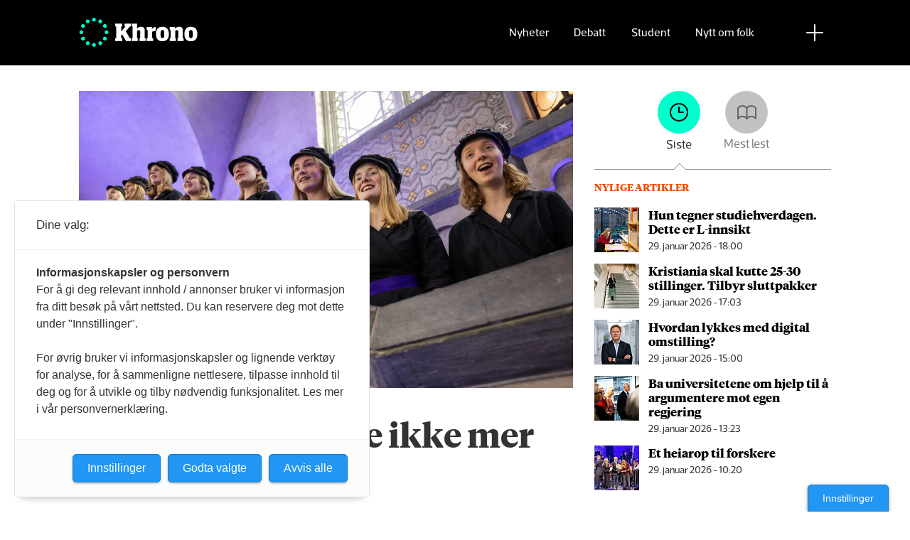

--- FILE ---
content_type: text/html; charset=UTF-8
request_url: https://www.khrono.no/emne/strukturreformen/struktur
body_size: 50006
content:
<!DOCTYPE html>
<html lang="nb-NO" dir="ltr" class="resp_fonts" data-hostpath="emne&#x2F;strukturreformen&#x2F;struktur">
    <head>

                
                <script type="module">
                    import { ClientAPI } from '/view-resources/baseview/public/common/ClientAPI/index.js?v=1769597609-L4';
                    window.labClientAPI = new ClientAPI({
                        pageData: {
                            url: 'https://www.khrono.no/emne',
                            pageType: 'front',
                            pageId: '100048',
                            section: '',
                            title: '',
                            seotitle: 'Emne: struktur',
                            sometitle: 'Emne',
                            description: '',
                            seodescription: '',
                            somedescription: '',
                            device: 'desktop',
                            cmsVersion: '4.2.16',
                            contentLanguage: 'nb-NO',
                            published: '',
                            tags: [],
                            bylines: [],
                            site: {
                                domain: 'https://www.khrono.no',
                                id: '1',
                                alias: 'khrono'
                            }
                            // Todo: Add paywall info ...
                        },
                        debug: false
                    });
                </script>

                <title>Emne: struktur</title>
                <meta name="title" content="Emne: struktur">
                <meta name="description" content="">
                <meta http-equiv="Content-Type" content="text/html; charset=utf-8">
                <link rel="canonical" href="https://www.khrono.no/emne/strukturreformen/struktur">
                <meta name="viewport" content="width=device-width, initial-scale=1">
                
                <meta property="og:type" content="frontpage">
                <meta property="og:title" content="Emne">
                <meta property="og:description" content="">

                
                <script src="https://assets.mailmojo.no/sdk.js" data-token="xdgOkH9NZGnaSE7X5Lql0eepOB1Hn4"></script><script async id="ebx" src="//applets.ebxcdn.com/ebx.js"></script>
                <style >@media (min-width: 1024px) {
    body.site_khrono .content[class*=" bg-"]:has(.desktop-floatLeft) {
        padding-left: 1em;
        padding-top: 1em;
    }
    body.site_khrono .content[class*=" bg-"]:has(.desktop-floatRight) {
        padding-right: 1em;
        padding-top: 1em;
    }
    body.site_khrono .content[class*=" bg-"]
    :not(:has(.desktop-floatLeft)):not(:has(.desktop-floatRight)) figure {
        margin-top: -2rem;
        margin-right: -2rem;
        margin-left: -2rem;
    }
}</style>
                
                <meta property="og:image" content="/view-resources/dachser2/public/khrono/v2/logo_mailmojo_2.png">
                <meta property="og:image:width" content="220">
                <meta property="og:image:height" content="42">
                <meta property="og:url" content="https://www.khrono.no/emne/strukturreformen/struktur">
                <link rel="shortcut icon" type="image/png" sizes="64x64" href="/view-resources/dachser2/public/khrono/v2/favicon-small.png">
                <link rel="icon" type="image/png" sizes="64x64" href="/view-resources/dachser2/public/khrono/v2/favicon-small.png">
                <link rel="shortcut icon" type="image/png" sizes="256x256" href="/view-resources/dachser2/public/khrono/v2/favicon-large.png">
                <link rel="icon" type="image/png" sizes="256x256" href="/view-resources/dachser2/public/khrono/v2/favicon-large.png">
                    
                <link rel="stylesheet" href="/view-resources/view/css/grid.css?v=1769597609-L4">
                <link rel="stylesheet" href="/view-resources/view/css/main.css?v=1769597609-L4">
                <link rel="stylesheet" href="/view-resources/view/css/colors.css?v=1769597609-L4">
                <link rel="stylesheet" href="/view-resources/view/css/print.css?v=1769597609-L4" media="print">
                <link rel="stylesheet" href="/view-resources/view/css/foundation-icons/foundation-icons.css?v=1769597609-L4">
                <link rel="stylesheet" href="/view-resources/view/css/site/khrono.css?v=1769597609-L4">
                <style data-key="custom_properties">
                    :root{--primary: rgb(0, 214, 180);--secondary: rgb(0, 255, 204);--tertiary: rgba(242,77,0,1);--quaternary: rgb(20, 20, 20);--quinary: rgb(74, 74, 74);--senary: rgb(155, 155, 155);--septenary: rgb(235, 235, 235);--black: rgba(0,0,0,1);--white: rgb(255, 255, 255);--octonary: rgba(0,0,0,1);--nonary: rgba(0,0,0,1);--custom-1: rgba(153,0,0,1);--bg-primary: rgba(0,214,180,1);--bg-secondary: rgb(0, 255, 204);--bg-tertiary: rgba(242,77,0,1);--bg-quaternary: rgb(20, 20, 20);--bg-quinary: rgb(74, 74, 74);--bg-senary: rgb(155, 155, 155);--bg-septenary: rgb(235, 235, 235);--bg-black: rgb(0, 0, 0);--bg-white: rgb(255, 255, 255);--bg-octonary: rgba(208, 200, 200, 1);--bg-nonary: rgba(208, 200, 200, 1);--bg-custom-1: rgba(208, 200, 200, 1);--bg-custom-2: rgba(153,0,0,1);--bg-custom-4: rgba(55,40,32,1);--bg-custom-5: rgba(5,52,42,1);--bg-custom-6: rgba(228,240,231,1);}
                </style>
                <style data-key="background_colors">
                    .bg-primary {background-color: rgba(0,214,180,1);}.bg-secondary {background-color: rgb(0, 255, 204);}.bg-tertiary {background-color: rgba(242,77,0,1);color: #fff;}.bg-quaternary {background-color: rgb(20, 20, 20);color: #fff;}.bg-quinary {background-color: rgb(74, 74, 74);color: #fff;}.bg-senary {background-color: rgb(155, 155, 155);}.bg-septenary {background-color: rgb(235, 235, 235);}.bg-black {background-color: rgb(0, 0, 0);color: #fff;}.bg-white {background-color: rgb(255, 255, 255);}.bg-octonary {background-color: rgba(208, 200, 200, 1);}.bg-nonary {background-color: rgba(208, 200, 200, 1);}.bg-custom-1 {background-color: rgba(208, 200, 200, 1);}.bg-custom-2 {background-color: rgba(153,0,0,1);color: #fff;}.bg-custom-4 {background-color: rgba(55,40,32,1);color: #fff;}.bg-custom-5 {background-color: rgba(5,52,42,1);color: #fff;}.bg-custom-6 {background-color: rgba(228,240,231,1);}@media (max-width: 1023px) { .color_mobile_bg-primary {background-color: rgba(0,214,180,1);}}@media (max-width: 1023px) { .color_mobile_bg-secondary {background-color: rgb(0, 255, 204);}}@media (max-width: 1023px) { .color_mobile_bg-tertiary {background-color: rgba(242,77,0,1);color: #fff;}}@media (max-width: 1023px) { .color_mobile_bg-quaternary {background-color: rgb(20, 20, 20);color: #fff;}}@media (max-width: 1023px) { .color_mobile_bg-quinary {background-color: rgb(74, 74, 74);color: #fff;}}@media (max-width: 1023px) { .color_mobile_bg-senary {background-color: rgb(155, 155, 155);}}@media (max-width: 1023px) { .color_mobile_bg-septenary {background-color: rgb(235, 235, 235);}}@media (max-width: 1023px) { .color_mobile_bg-black {background-color: rgb(0, 0, 0);color: #fff;}}@media (max-width: 1023px) { .color_mobile_bg-white {background-color: rgb(255, 255, 255);}}@media (max-width: 1023px) { .color_mobile_bg-octonary {background-color: rgba(208, 200, 200, 1);}}@media (max-width: 1023px) { .color_mobile_bg-nonary {background-color: rgba(208, 200, 200, 1);}}@media (max-width: 1023px) { .color_mobile_bg-custom-1 {background-color: rgba(208, 200, 200, 1);}}@media (max-width: 1023px) { .color_mobile_bg-custom-2 {background-color: rgba(153,0,0,1);color: #fff;}}@media (max-width: 1023px) { .color_mobile_bg-custom-4 {background-color: rgba(55,40,32,1);color: #fff;}}@media (max-width: 1023px) { .color_mobile_bg-custom-5 {background-color: rgba(5,52,42,1);color: #fff;}}@media (max-width: 1023px) { .color_mobile_bg-custom-6 {background-color: rgba(228,240,231,1);}}
                </style>
                <style data-key="background_colors_opacity">
                    .bg-primary.op-bg_20 {background-color: rgba(0, 214, 180, 0.2);}.bg-primary.op-bg_40 {background-color: rgba(0, 214, 180, 0.4);}.bg-primary.op-bg_60 {background-color: rgba(0, 214, 180, 0.6);}.bg-primary.op-bg_80 {background-color: rgba(0, 214, 180, 0.8);}.bg-secondary.op-bg_20 {background-color: rgba(0, 255, 204, 0.2);}.bg-secondary.op-bg_40 {background-color: rgba(0, 255, 204, 0.4);}.bg-secondary.op-bg_60 {background-color: rgba(0, 255, 204, 0.6);}.bg-secondary.op-bg_80 {background-color: rgba(0, 255, 204, 0.8);}.bg-tertiary.op-bg_20 {background-color: rgba(242, 77, 0, 0.2);color: #fff;}.bg-tertiary.op-bg_40 {background-color: rgba(242, 77, 0, 0.4);color: #fff;}.bg-tertiary.op-bg_60 {background-color: rgba(242, 77, 0, 0.6);color: #fff;}.bg-tertiary.op-bg_80 {background-color: rgba(242, 77, 0, 0.8);color: #fff;}.bg-quaternary.op-bg_20 {background-color: rgba(20, 20, 20, 0.2);color: #fff;}.bg-quaternary.op-bg_40 {background-color: rgba(20, 20, 20, 0.4);color: #fff;}.bg-quaternary.op-bg_60 {background-color: rgba(20, 20, 20, 0.6);color: #fff;}.bg-quaternary.op-bg_80 {background-color: rgba(20, 20, 20, 0.8);color: #fff;}.bg-quinary.op-bg_20 {background-color: rgba(74, 74, 74, 0.2);color: #fff;}.bg-quinary.op-bg_40 {background-color: rgba(74, 74, 74, 0.4);color: #fff;}.bg-quinary.op-bg_60 {background-color: rgba(74, 74, 74, 0.6);color: #fff;}.bg-quinary.op-bg_80 {background-color: rgba(74, 74, 74, 0.8);color: #fff;}.bg-senary.op-bg_20 {background-color: rgba(155, 155, 155, 0.2);}.bg-senary.op-bg_40 {background-color: rgba(155, 155, 155, 0.4);}.bg-senary.op-bg_60 {background-color: rgba(155, 155, 155, 0.6);}.bg-senary.op-bg_80 {background-color: rgba(155, 155, 155, 0.8);}.bg-septenary.op-bg_20 {background-color: rgba(235, 235, 235, 0.2);}.bg-septenary.op-bg_40 {background-color: rgba(235, 235, 235, 0.4);}.bg-septenary.op-bg_60 {background-color: rgba(235, 235, 235, 0.6);}.bg-septenary.op-bg_80 {background-color: rgba(235, 235, 235, 0.8);}.bg-black.op-bg_20 {background-color: rgba(0, 0, 0, 0.2);color: #fff;}.bg-black.op-bg_40 {background-color: rgba(0, 0, 0, 0.4);color: #fff;}.bg-black.op-bg_60 {background-color: rgba(0, 0, 0, 0.6);color: #fff;}.bg-black.op-bg_80 {background-color: rgba(0, 0, 0, 0.8);color: #fff;}.bg-white.op-bg_20 {background-color: rgba(255, 255, 255, 0.2);}.bg-white.op-bg_40 {background-color: rgba(255, 255, 255, 0.4);}.bg-white.op-bg_60 {background-color: rgba(255, 255, 255, 0.6);}.bg-white.op-bg_80 {background-color: rgba(255, 255, 255, 0.8);}.bg-octonary.op-bg_20 {background-color: rgba(208, 200, 200, 0.2);}.bg-octonary.op-bg_40 {background-color: rgba(208, 200, 200, 0.4);}.bg-octonary.op-bg_60 {background-color: rgba(208, 200, 200, 0.6);}.bg-octonary.op-bg_80 {background-color: rgba(208, 200, 200, 0.8);}.bg-nonary.op-bg_20 {background-color: rgba(208, 200, 200, 0.2);}.bg-nonary.op-bg_40 {background-color: rgba(208, 200, 200, 0.4);}.bg-nonary.op-bg_60 {background-color: rgba(208, 200, 200, 0.6);}.bg-nonary.op-bg_80 {background-color: rgba(208, 200, 200, 0.8);}.bg-custom-1.op-bg_20 {background-color: rgba(208, 200, 200, 0.2);}.bg-custom-1.op-bg_40 {background-color: rgba(208, 200, 200, 0.4);}.bg-custom-1.op-bg_60 {background-color: rgba(208, 200, 200, 0.6);}.bg-custom-1.op-bg_80 {background-color: rgba(208, 200, 200, 0.8);}.bg-custom-2.op-bg_20 {background-color: rgba(153, 0, 0, 0.2);color: #fff;}.bg-custom-2.op-bg_40 {background-color: rgba(153, 0, 0, 0.4);color: #fff;}.bg-custom-2.op-bg_60 {background-color: rgba(153, 0, 0, 0.6);color: #fff;}.bg-custom-2.op-bg_80 {background-color: rgba(153, 0, 0, 0.8);color: #fff;}.bg-custom-4.op-bg_20 {background-color: rgba(55, 40, 32, 0.2);color: #fff;}.bg-custom-4.op-bg_40 {background-color: rgba(55, 40, 32, 0.4);color: #fff;}.bg-custom-4.op-bg_60 {background-color: rgba(55, 40, 32, 0.6);color: #fff;}.bg-custom-4.op-bg_80 {background-color: rgba(55, 40, 32, 0.8);color: #fff;}.bg-custom-5.op-bg_20 {background-color: rgba(5, 52, 42, 0.2);color: #fff;}.bg-custom-5.op-bg_40 {background-color: rgba(5, 52, 42, 0.4);color: #fff;}.bg-custom-5.op-bg_60 {background-color: rgba(5, 52, 42, 0.6);color: #fff;}.bg-custom-5.op-bg_80 {background-color: rgba(5, 52, 42, 0.8);color: #fff;}.bg-custom-6.op-bg_20 {background-color: rgba(228, 240, 231, 0.2);}.bg-custom-6.op-bg_40 {background-color: rgba(228, 240, 231, 0.4);}.bg-custom-6.op-bg_60 {background-color: rgba(228, 240, 231, 0.6);}.bg-custom-6.op-bg_80 {background-color: rgba(228, 240, 231, 0.8);}@media (max-width: 1023px) { .color_mobile_bg-primary.op-bg_20 {background-color: rgba(0, 214, 180, 0.2);}}@media (max-width: 1023px) { .color_mobile_bg-primary.op-bg_40 {background-color: rgba(0, 214, 180, 0.4);}}@media (max-width: 1023px) { .color_mobile_bg-primary.op-bg_60 {background-color: rgba(0, 214, 180, 0.6);}}@media (max-width: 1023px) { .color_mobile_bg-primary.op-bg_80 {background-color: rgba(0, 214, 180, 0.8);}}@media (max-width: 1023px) { .color_mobile_bg-secondary.op-bg_20 {background-color: rgba(0, 255, 204, 0.2);}}@media (max-width: 1023px) { .color_mobile_bg-secondary.op-bg_40 {background-color: rgba(0, 255, 204, 0.4);}}@media (max-width: 1023px) { .color_mobile_bg-secondary.op-bg_60 {background-color: rgba(0, 255, 204, 0.6);}}@media (max-width: 1023px) { .color_mobile_bg-secondary.op-bg_80 {background-color: rgba(0, 255, 204, 0.8);}}@media (max-width: 1023px) { .color_mobile_bg-tertiary.op-bg_20 {background-color: rgba(242, 77, 0, 0.2);color: #fff;}}@media (max-width: 1023px) { .color_mobile_bg-tertiary.op-bg_40 {background-color: rgba(242, 77, 0, 0.4);color: #fff;}}@media (max-width: 1023px) { .color_mobile_bg-tertiary.op-bg_60 {background-color: rgba(242, 77, 0, 0.6);color: #fff;}}@media (max-width: 1023px) { .color_mobile_bg-tertiary.op-bg_80 {background-color: rgba(242, 77, 0, 0.8);color: #fff;}}@media (max-width: 1023px) { .color_mobile_bg-quaternary.op-bg_20 {background-color: rgba(20, 20, 20, 0.2);color: #fff;}}@media (max-width: 1023px) { .color_mobile_bg-quaternary.op-bg_40 {background-color: rgba(20, 20, 20, 0.4);color: #fff;}}@media (max-width: 1023px) { .color_mobile_bg-quaternary.op-bg_60 {background-color: rgba(20, 20, 20, 0.6);color: #fff;}}@media (max-width: 1023px) { .color_mobile_bg-quaternary.op-bg_80 {background-color: rgba(20, 20, 20, 0.8);color: #fff;}}@media (max-width: 1023px) { .color_mobile_bg-quinary.op-bg_20 {background-color: rgba(74, 74, 74, 0.2);color: #fff;}}@media (max-width: 1023px) { .color_mobile_bg-quinary.op-bg_40 {background-color: rgba(74, 74, 74, 0.4);color: #fff;}}@media (max-width: 1023px) { .color_mobile_bg-quinary.op-bg_60 {background-color: rgba(74, 74, 74, 0.6);color: #fff;}}@media (max-width: 1023px) { .color_mobile_bg-quinary.op-bg_80 {background-color: rgba(74, 74, 74, 0.8);color: #fff;}}@media (max-width: 1023px) { .color_mobile_bg-senary.op-bg_20 {background-color: rgba(155, 155, 155, 0.2);}}@media (max-width: 1023px) { .color_mobile_bg-senary.op-bg_40 {background-color: rgba(155, 155, 155, 0.4);}}@media (max-width: 1023px) { .color_mobile_bg-senary.op-bg_60 {background-color: rgba(155, 155, 155, 0.6);}}@media (max-width: 1023px) { .color_mobile_bg-senary.op-bg_80 {background-color: rgba(155, 155, 155, 0.8);}}@media (max-width: 1023px) { .color_mobile_bg-septenary.op-bg_20 {background-color: rgba(235, 235, 235, 0.2);}}@media (max-width: 1023px) { .color_mobile_bg-septenary.op-bg_40 {background-color: rgba(235, 235, 235, 0.4);}}@media (max-width: 1023px) { .color_mobile_bg-septenary.op-bg_60 {background-color: rgba(235, 235, 235, 0.6);}}@media (max-width: 1023px) { .color_mobile_bg-septenary.op-bg_80 {background-color: rgba(235, 235, 235, 0.8);}}@media (max-width: 1023px) { .color_mobile_bg-black.op-bg_20 {background-color: rgba(0, 0, 0, 0.2);color: #fff;}}@media (max-width: 1023px) { .color_mobile_bg-black.op-bg_40 {background-color: rgba(0, 0, 0, 0.4);color: #fff;}}@media (max-width: 1023px) { .color_mobile_bg-black.op-bg_60 {background-color: rgba(0, 0, 0, 0.6);color: #fff;}}@media (max-width: 1023px) { .color_mobile_bg-black.op-bg_80 {background-color: rgba(0, 0, 0, 0.8);color: #fff;}}@media (max-width: 1023px) { .color_mobile_bg-white.op-bg_20 {background-color: rgba(255, 255, 255, 0.2);}}@media (max-width: 1023px) { .color_mobile_bg-white.op-bg_40 {background-color: rgba(255, 255, 255, 0.4);}}@media (max-width: 1023px) { .color_mobile_bg-white.op-bg_60 {background-color: rgba(255, 255, 255, 0.6);}}@media (max-width: 1023px) { .color_mobile_bg-white.op-bg_80 {background-color: rgba(255, 255, 255, 0.8);}}@media (max-width: 1023px) { .color_mobile_bg-octonary.op-bg_20 {background-color: rgba(208, 200, 200, 0.2);}}@media (max-width: 1023px) { .color_mobile_bg-octonary.op-bg_40 {background-color: rgba(208, 200, 200, 0.4);}}@media (max-width: 1023px) { .color_mobile_bg-octonary.op-bg_60 {background-color: rgba(208, 200, 200, 0.6);}}@media (max-width: 1023px) { .color_mobile_bg-octonary.op-bg_80 {background-color: rgba(208, 200, 200, 0.8);}}@media (max-width: 1023px) { .color_mobile_bg-nonary.op-bg_20 {background-color: rgba(208, 200, 200, 0.2);}}@media (max-width: 1023px) { .color_mobile_bg-nonary.op-bg_40 {background-color: rgba(208, 200, 200, 0.4);}}@media (max-width: 1023px) { .color_mobile_bg-nonary.op-bg_60 {background-color: rgba(208, 200, 200, 0.6);}}@media (max-width: 1023px) { .color_mobile_bg-nonary.op-bg_80 {background-color: rgba(208, 200, 200, 0.8);}}@media (max-width: 1023px) { .color_mobile_bg-custom-1.op-bg_20 {background-color: rgba(208, 200, 200, 0.2);}}@media (max-width: 1023px) { .color_mobile_bg-custom-1.op-bg_40 {background-color: rgba(208, 200, 200, 0.4);}}@media (max-width: 1023px) { .color_mobile_bg-custom-1.op-bg_60 {background-color: rgba(208, 200, 200, 0.6);}}@media (max-width: 1023px) { .color_mobile_bg-custom-1.op-bg_80 {background-color: rgba(208, 200, 200, 0.8);}}@media (max-width: 1023px) { .color_mobile_bg-custom-2.op-bg_20 {background-color: rgba(153, 0, 0, 0.2);color: #fff;}}@media (max-width: 1023px) { .color_mobile_bg-custom-2.op-bg_40 {background-color: rgba(153, 0, 0, 0.4);color: #fff;}}@media (max-width: 1023px) { .color_mobile_bg-custom-2.op-bg_60 {background-color: rgba(153, 0, 0, 0.6);color: #fff;}}@media (max-width: 1023px) { .color_mobile_bg-custom-2.op-bg_80 {background-color: rgba(153, 0, 0, 0.8);color: #fff;}}@media (max-width: 1023px) { .color_mobile_bg-custom-4.op-bg_20 {background-color: rgba(55, 40, 32, 0.2);color: #fff;}}@media (max-width: 1023px) { .color_mobile_bg-custom-4.op-bg_40 {background-color: rgba(55, 40, 32, 0.4);color: #fff;}}@media (max-width: 1023px) { .color_mobile_bg-custom-4.op-bg_60 {background-color: rgba(55, 40, 32, 0.6);color: #fff;}}@media (max-width: 1023px) { .color_mobile_bg-custom-4.op-bg_80 {background-color: rgba(55, 40, 32, 0.8);color: #fff;}}@media (max-width: 1023px) { .color_mobile_bg-custom-5.op-bg_20 {background-color: rgba(5, 52, 42, 0.2);color: #fff;}}@media (max-width: 1023px) { .color_mobile_bg-custom-5.op-bg_40 {background-color: rgba(5, 52, 42, 0.4);color: #fff;}}@media (max-width: 1023px) { .color_mobile_bg-custom-5.op-bg_60 {background-color: rgba(5, 52, 42, 0.6);color: #fff;}}@media (max-width: 1023px) { .color_mobile_bg-custom-5.op-bg_80 {background-color: rgba(5, 52, 42, 0.8);color: #fff;}}@media (max-width: 1023px) { .color_mobile_bg-custom-6.op-bg_20 {background-color: rgba(228, 240, 231, 0.2);}}@media (max-width: 1023px) { .color_mobile_bg-custom-6.op-bg_40 {background-color: rgba(228, 240, 231, 0.4);}}@media (max-width: 1023px) { .color_mobile_bg-custom-6.op-bg_60 {background-color: rgba(228, 240, 231, 0.6);}}@media (max-width: 1023px) { .color_mobile_bg-custom-6.op-bg_80 {background-color: rgba(228, 240, 231, 0.8);}}
                </style>
                <style data-key="border_colors">
                    .border-bg-primary{--border-color: var(--bg-primary);}.mobile_border-bg-primary{--mobile-border-color: var(--bg-primary);}.border-bg-secondary{--border-color: var(--bg-secondary);}.mobile_border-bg-secondary{--mobile-border-color: var(--bg-secondary);}.border-bg-tertiary{--border-color: var(--bg-tertiary);}.mobile_border-bg-tertiary{--mobile-border-color: var(--bg-tertiary);}.border-bg-quaternary{--border-color: var(--bg-quaternary);}.mobile_border-bg-quaternary{--mobile-border-color: var(--bg-quaternary);}.border-bg-quinary{--border-color: var(--bg-quinary);}.mobile_border-bg-quinary{--mobile-border-color: var(--bg-quinary);}.border-bg-senary{--border-color: var(--bg-senary);}.mobile_border-bg-senary{--mobile-border-color: var(--bg-senary);}.border-bg-septenary{--border-color: var(--bg-septenary);}.mobile_border-bg-septenary{--mobile-border-color: var(--bg-septenary);}.border-bg-black{--border-color: var(--bg-black);}.mobile_border-bg-black{--mobile-border-color: var(--bg-black);}.border-bg-white{--border-color: var(--bg-white);}.mobile_border-bg-white{--mobile-border-color: var(--bg-white);}.border-bg-octonary{--border-color: var(--bg-octonary);}.mobile_border-bg-octonary{--mobile-border-color: var(--bg-octonary);}.border-bg-nonary{--border-color: var(--bg-nonary);}.mobile_border-bg-nonary{--mobile-border-color: var(--bg-nonary);}.border-bg-custom-1{--border-color: var(--bg-custom-1);}.mobile_border-bg-custom-1{--mobile-border-color: var(--bg-custom-1);}.border-bg-custom-2{--border-color: var(--bg-custom-2);}.mobile_border-bg-custom-2{--mobile-border-color: var(--bg-custom-2);}.border-bg-custom-4{--border-color: var(--bg-custom-4);}.mobile_border-bg-custom-4{--mobile-border-color: var(--bg-custom-4);}.border-bg-custom-5{--border-color: var(--bg-custom-5);}.mobile_border-bg-custom-5{--mobile-border-color: var(--bg-custom-5);}.border-bg-custom-6{--border-color: var(--bg-custom-6);}.mobile_border-bg-custom-6{--mobile-border-color: var(--bg-custom-6);}
                </style>
                <style data-key="font_colors">
                    .primary {color: rgb(0, 214, 180) !important;}.secondary {color: rgb(0, 255, 204) !important;}.tertiary {color: rgba(242,77,0,1) !important;}.quaternary {color: rgb(20, 20, 20) !important;}.quinary {color: rgb(74, 74, 74) !important;}.senary {color: rgb(155, 155, 155) !important;}.septenary {color: rgb(235, 235, 235) !important;}.black {color: rgba(0,0,0,1) !important;}.white {color: rgb(255, 255, 255) !important;}.octonary {color: rgba(0,0,0,1) !important;}.nonary {color: rgba(0,0,0,1) !important;}.custom-1 {color: rgba(153,0,0,1) !important;}@media (max-width: 1023px) { .color_mobile_primary {color: rgb(0, 214, 180) !important;}}@media (max-width: 1023px) { .color_mobile_secondary {color: rgb(0, 255, 204) !important;}}@media (max-width: 1023px) { .color_mobile_tertiary {color: rgba(242,77,0,1) !important;}}@media (max-width: 1023px) { .color_mobile_quaternary {color: rgb(20, 20, 20) !important;}}@media (max-width: 1023px) { .color_mobile_quinary {color: rgb(74, 74, 74) !important;}}@media (max-width: 1023px) { .color_mobile_senary {color: rgb(155, 155, 155) !important;}}@media (max-width: 1023px) { .color_mobile_septenary {color: rgb(235, 235, 235) !important;}}@media (max-width: 1023px) { .color_mobile_black {color: rgba(0,0,0,1) !important;}}@media (max-width: 1023px) { .color_mobile_white {color: rgb(255, 255, 255) !important;}}@media (max-width: 1023px) { .color_mobile_octonary {color: rgba(0,0,0,1) !important;}}@media (max-width: 1023px) { .color_mobile_nonary {color: rgba(0,0,0,1) !important;}}@media (max-width: 1023px) { .color_mobile_custom-1 {color: rgba(153,0,0,1) !important;}}
                </style>
                <style data-key="image_gradient">
                    .image-gradient-bg-primary{--background-color: var(--bg-primary);}.color_mobile_image-gradient-bg-primary{--mobile-background-color: var(--bg-primary);}.image-gradient-bg-secondary{--background-color: var(--bg-secondary);}.color_mobile_image-gradient-bg-secondary{--mobile-background-color: var(--bg-secondary);}.image-gradient-bg-tertiary{--background-color: var(--bg-tertiary);}.color_mobile_image-gradient-bg-tertiary{--mobile-background-color: var(--bg-tertiary);}.image-gradient-bg-quaternary{--background-color: var(--bg-quaternary);}.color_mobile_image-gradient-bg-quaternary{--mobile-background-color: var(--bg-quaternary);}.image-gradient-bg-quinary{--background-color: var(--bg-quinary);}.color_mobile_image-gradient-bg-quinary{--mobile-background-color: var(--bg-quinary);}.image-gradient-bg-senary{--background-color: var(--bg-senary);}.color_mobile_image-gradient-bg-senary{--mobile-background-color: var(--bg-senary);}.image-gradient-bg-septenary{--background-color: var(--bg-septenary);}.color_mobile_image-gradient-bg-septenary{--mobile-background-color: var(--bg-septenary);}.image-gradient-bg-black{--background-color: var(--bg-black);}.color_mobile_image-gradient-bg-black{--mobile-background-color: var(--bg-black);}.image-gradient-bg-white{--background-color: var(--bg-white);}.color_mobile_image-gradient-bg-white{--mobile-background-color: var(--bg-white);}.image-gradient-bg-octonary{--background-color: var(--bg-octonary);}.color_mobile_image-gradient-bg-octonary{--mobile-background-color: var(--bg-octonary);}.image-gradient-bg-nonary{--background-color: var(--bg-nonary);}.color_mobile_image-gradient-bg-nonary{--mobile-background-color: var(--bg-nonary);}.image-gradient-bg-custom-1{--background-color: var(--bg-custom-1);}.color_mobile_image-gradient-bg-custom-1{--mobile-background-color: var(--bg-custom-1);}.image-gradient-bg-custom-2{--background-color: var(--bg-custom-2);}.color_mobile_image-gradient-bg-custom-2{--mobile-background-color: var(--bg-custom-2);}.image-gradient-bg-custom-4{--background-color: var(--bg-custom-4);}.color_mobile_image-gradient-bg-custom-4{--mobile-background-color: var(--bg-custom-4);}.image-gradient-bg-custom-5{--background-color: var(--bg-custom-5);}.color_mobile_image-gradient-bg-custom-5{--mobile-background-color: var(--bg-custom-5);}.image-gradient-bg-custom-6{--background-color: var(--bg-custom-6);}.color_mobile_image-gradient-bg-custom-6{--mobile-background-color: var(--bg-custom-6);}
                </style>
                <style data-key="custom_css_variables">
                :root {
                    --lab_page_width: 1088px;
                    --lab_columns_gutter: 11px;
                    --space-top: ;
                    --space-top-adnuntiusAd: ;
                }

                @media(max-width: 767px) {
                    :root {
                        --lab_columns_gutter: 10px;
                    }
                }

                @media(min-width: 767px) {
                    :root {
                    }
                }
                </style>
<script src="/view-resources/public/common/JWTCookie.js?v=1769597609-L4"></script>
<script src="/view-resources/public/common/Paywall.js?v=1769597609-L4"></script>
                <script>
                window.Dac = window.Dac || {};
                (function () {
                    if (navigator) {
                        window.Dac.clientData = {
                            language: navigator.language,
                            userAgent: navigator.userAgent,
                            innerWidth: window.innerWidth,
                            innerHeight: window.innerHeight,
                            deviceByMediaQuery: getDeviceByMediaQuery(),
                            labDevice: 'desktop', // Device from labrador
                            device: 'desktop', // Device from varnish
                            paywall: {
                                isAuthenticated: isPaywallAuthenticated(),
                                toggleAuthenticatedContent: toggleAuthenticatedContent,
                                requiredProducts: [],
                            },
                            page: {
                                id: '100048',
                                extId: ''
                            },
                            siteAlias: 'khrono',
                            debug: window.location.href.includes('debug=1')
                        };
                        function getDeviceByMediaQuery() {
                            if (window.matchMedia('(max-width: 767px)').matches) return 'mobile';
                            if (window.matchMedia('(max-width: 1023px)').matches) return 'tablet';
                            return 'desktop';
                        }

                        function isPaywallAuthenticated() {
                            if (window.Dac && window.Dac.JWTCookie) {
                                var JWTCookie = new Dac.JWTCookie({ debug: false });
                                return JWTCookie.isAuthenticated();
                            }
                            return false;
                        }

                        function toggleAuthenticatedContent(settings) {
                            if (!window.Dac || !window.Dac.Paywall) {
                                return;
                            }
                            var Paywall = new Dac.Paywall();
                            var updateDOM = Paywall.updateDOM;

                            if(settings && settings.displayUserName) {
                                var userName = Paywall.getUserName().then((userName) => {
                                    updateDOM(userName !== false, userName, settings.optionalGreetingText);
                                });
                            } else {
                                updateDOM(window.Dac.clientData.paywall.isAuthenticated);
                            }
                        }
                    }
                }());
                </script>

                    <script type="module" src="/view-resources/baseview/public/common/baseview/moduleHandlers.js?v=1769597609-L4" data-cookieconsent="ignore"></script>
<!-- Google Tag Manager -->
<script>
    window.dataLayer = window.dataLayer || [];
</script>
<script>(function(w,d,s,l,i){w[l]=w[l]||[];w[l].push({'gtm.start':
new Date().getTime(),event:'gtm.js'});var f=d.getElementsByTagName(s)[0],
j=d.createElement(s),dl=l!='dataLayer'?'&l='+l:'';j.async=true;j.src=
'https://www.googletagmanager.com/gtm.js?id='+i+dl;f.parentNode.insertBefore(j,f);
})(window,document,'script','dataLayer','GTM-W5X3SG3');</script>
<script src="https://t.atmng.io/fag_pressen/G--lmiGp1.prod.js" async></script>

                <style id="dachser-vieweditor-styles">
                    article.column .content .headline { font-family: "TiemposHeadline"; font-weight: 600; font-style: normal; font-size: 2.25rem; }@media (max-width: 767px) { .resp_fonts article.column .content .headline {font-size: calc(0.262vw * 20); } }
                    .font-GuardianEgyptianWeb { font-family: "Guardian Egyptian Web" !important; }
                    .font-GuardianEgyptianWeb.font-weight-light { font-weight: 200 !important; }
                    .font-GuardianEgyptianWeb.font-weight-normal { font-weight: 500 !important; }
                    .font-GuardianEgyptianWeb.font-weight-bold { font-weight: 600 !important; }
                    .font-GuardianSans { font-family: "Guardian Sans" !important; }
                    .font-GuardianSans.font-weight-normal { font-weight: 500 !important; }
                    .font-GuardianSans.font-weight-bold { font-weight: 600 !important; }
                    .font-Acto { font-family: "Acto" !important; }
                    .font-Acto.font-weight-normal { font-weight: 500 !important; }
                    .font-Acto.font-weight-bold { font-weight: 600 !important; }
                    .font-Tungsten { font-family: "Tungsten" !important; }
                    .font-Tungsten.font-weight-light { font-weight: 200 !important; }
                    .font-Tungsten.font-weight-normal { font-weight: 500 !important; }
                    .font-Tungsten.font-weight-bold { font-weight: 600 !important; }
                    .font-Tungsten.font-weight-black { font-weight: 800 !important; }
                    .font-TiemposHeadline { font-family: "TiemposHeadline" !important; }
                    .font-TiemposHeadline.font-weight-light { font-weight: 200 !important; }
                    .font-TiemposHeadline.font-weight-normal { font-weight: 400 !important; }
                    .font-TiemposHeadline.font-weight-bold { font-weight: 600 !important; }
                </style>
                <style id="css_variables"></style>
                <script>
                    window.dachserData = {
                        _data: {},
                        _instances: {},
                        get: function(key) {
                            return dachserData._data[key] || null;
                        },
                        set: function(key, value) {
                            dachserData._data[key] = value;
                        },
                        push: function(key, value) {
                            if (!dachserData._data[key]) {
                                dachserData._data[key] = [];
                            }
                            dachserData._data[key].push(value);
                        },
                        setInstance: function(key, identifier, instance) {
                            if (!dachserData._instances[key]) {
                                dachserData._instances[key] = {};
                            }
                            dachserData._instances[key][identifier] = instance;
                        },
                        getInstance: function(key, identifier) {
                            return dachserData._instances[key] ? dachserData._instances[key][identifier] || null : null;
                        },
                        reflow: () => {}
                    };
                </script>
<script src="https://assets.mailmojo.no/sdk.js?v=1769597609-L4" data-token="xdgOkH9NZGnaSE7X5Lql0eepOB1Hn4" async></script>
                

                <script type="application/ld+json">
                [{"@context":"http://schema.org","@type":"WebSite","name":"Khrono.no","url":"https://www.khrono.no"},{"@context":"https://schema.org","@type":"WebPage","name":"Emne: struktur","description":""}]
                </script>                <meta name="google-site-verification" content="8hys3n-GSRZF_KT20XTbIGvB1i01vqb01sFJTawcVvs">
                <script charset="UTF-8" src="https://s-eu-1.pushpushgo.com/js/6282743b86f3e2e8e4bf8711.js" async="async"></script>
                
                




<script>
var k5aMeta = { "title": "Emne: struktur", "teasertitle": "", "kicker": "", "url": "https://www.khrono.no/emne/strukturreformen/struktur", "login": (Dac.clientData.paywall.isAuthenticated ? 1 : 0), "subscriber": (Dac.clientData.paywall.isAuthenticated ? 1 : 0), "subscriberId": (Dac.clientData.subscriberId ? `"${ Dac.clientData.subscriberId }"` : "") };
</script>
                <script src="//cl.k5a.io/6156b8c81b4d741e051f44c2.js" async></script>

        
    </head>
    <body class="l4 front site_khrono"
        
        >

<!-- Google Tag Manager (noscript) -->
<noscript><iframe src="https://www.googletagmanager.com/ns.html?id=GTM-W5X3SG3"
height="0" width="0" style="display:none;visibility:hidden"></iframe></noscript>
<!-- End Google Tag Manager (noscript) -->        
        <script>
        document.addEventListener("DOMContentLoaded", (event) => {
            setScrollbarWidth();
            window.addEventListener('resize', setScrollbarWidth);
        });
        function setScrollbarWidth() {
            const root = document.querySelector(':root');
            const width = (window.innerWidth - document.body.offsetWidth < 21) ? window.innerWidth - document.body.offsetWidth : 15;
            root.style.setProperty('--lab-scrollbar-width', `${ width }px`);
        }
        </script>

        
        <a href="#main" class="skip-link">Jump to main content</a>

        <header id="nav" class="customHeader">
    <div class="content"> 
        <div class="row grid">
            <div class="column large-4 small-6 logo">
                <a href="//khrono.no" alt="Khrono">
                    <img src="/view-resources/dachser2/public/khrono/v2/logo-sircle.svg?v=1" alt="Khrono" class="logo-spinner"/>
                    <img src="/view-resources/dachser2/public/khrono/v2/logo-text.svg?v=2" class="logo-text" alt="Khrono"/>
                </a>
            </div>
            <div class="column small-2 spacer"></div>

            <ul class="column large-7 small-4 menu">
<nav class="navigation mainMenu">
	<ul>
		<li class="debatt dac-hidden-desktop-up dac-hidden-desktop-down">
			<a href="/meninger" target="_self" >Gå til debatt</a>
		</li>
		<li class="dac-hidden-desktop-down">
			<a href="/emne/nyheter" target="_self" >Nyheter</a>
		</li>
		<li class="dac-hidden-desktop-down">
			<a href="/meninger" target="_self" >Debatt</a>
		</li>
		<li class="dac-hidden-desktop-down">
			<a href="/student" target="_self" >Student</a>
		</li>
		<li class="dac-hidden-desktop-down">
			<a href="/folk" target="_self" >Nytt om folk</a>
		</li>
	</ul>
</nav>            </ul>
            <div class="column large-1 small-12 expand" id="expand-btn"><span class="icon"></span></div>

            <div class="expanded-content">

                <div class="column small-12 large-5 search">
                    <form action="/cse" method="GET">
                        <label for="khrono-search">Søk:</label>
                        <input type="text" name="q" id="khrono-search" placeholder="Søk i Khrono ...">
                    </form>
                </div>

                <div class="row grid buttons">
                    <div class="column small-6">
                        <a class="button" href="/">Nyheter</a>
                    </div>
                    <div class="column small-6">
                        <a class="button" href="/meninger">Debatt</a>
                    </div>
                </div>

                <div class="esi-content small-12 large-5">
                    
                </div>
        
                <ul class="column large-5 small-12 menu">
                </ul>

                <div class="column small-12 large-5 about">
                    <h3>Om Khrono</h3>
                    <p>
                        Khrono er en uavhengig nyhetsavis for høyere utdanning og forskning.
                        Les mer om avisens <a href="https://khrono.no/debattregler">retningslinjer</a> og <a href="https://khrono.no/om">redaksjon</a>.
                    </p>
                    <p>
                        Ansvarlig redaktør: Tove Lie
                    </p>
                    <p>
                        Alt innhold ©Khrono.
                    </p>
                    <form method="POST" action="https://khrono.mailmojo.no/20986/s">
                        <label for="khrono-email">Gratis nyhetsbrev:</label>
                        <input type="email" name="email" id="khrono-email" placeholder="Din epost-adresse ...">
                        <input type="submit" value="Meld meg på!">
                    </form>
                    <h3>Kontakt</h3>
                    <p>
                        Postboks 4, St.Olavsplass, 0130 Oslo<br>
                        Tel. +47 913 22 012 / +47 402 10 008<br>
                        E-post: <a href="mailto:redaksjonen@khrono.no">redaksjonen@khrono.no</a>
                    </p>
                    <p>
                        Design: <a href="http://www.nordstromdesign.se">Nordström Design</a><br>
                        Avisløsning: <a href="https://labradorcms.com">Labrador CMS</a>
                    </p>
                    <figure>
                        <img src="/view-resources/dachser2/public/khrono/img/fagpressen-2f.png" alt="Fagpressen" style="width: 150px; height: 43px; margin-bottom: 15px;">
                        <img src="/view-resources/dachser2/public/khrono/img/ansvarsmerke-r.png" alt="Redaktøransvar" style="width: 75px; height: 75px; margin-left: 1rem;">
                    </figure>
                </div>
    
            </div>
        </div>
    </div>
    <script>
        (function () {
            var expandBtn = document.getElementById('expand-btn');
            if (expandBtn) {
                expandBtn.addEventListener('click', function(event) {
                    document.body.classList.toggle('expanded');
                    document.body.classList.add('scrolling-active');
                    setTimeout(() => {
                        document.body.classList.remove('scrolling-active');
                    }, 500);
                }, false);
            }
        }());
    </script>
</header>
        

        

        <section class="main front" id="main">
        <h1 class="hidden-heading">Emne: struktur</h1>
            
            <div data-element-guid="062d95e2-620d-41da-c321-e071693cb402" class="page-content"><div data-element-guid="caf866c7-7e09-4d9d-cebc-a071248fa3dc" class="row small-12 large-12 desktop-space-outsideTop-medium mobile-space-outsideTop-large" style=""><article data-element-guid="df3a72dc-a61f-43c8-dd92-0ab47e8b0578" class="column small-12 large-8 small-abs-12 large-abs-8 " data-site-alias="khrono" data-section="nyheter" data-instance="266299" data-image-float="floatNone" itemscope>
    
    <div class="content" style="">
        
        <a itemprop="url" class="" href="https://www.khrono.no/ansatte-publiserte-ikke-mer-etter-fusjonene/957798" data-k5a-url="https://www.khrono.no/a/957798" rel="">


        <div class="media desktop-floatNone mobile-floatNone">
                

                <figure data-element-guid="56d544f5-5b0b-4f89-991a-d5c5f5dc0fe4" class="desktop-floatNone mobile-floatNone" >
    <div class="img fullwidthTarget">
        <picture>
            <source srcset="https://image.khrono.no/957959.jpg?imageId=957959&panox=0.00&panoy=0.00&panow=100.00&panoh=100.00&heightx=0.00&heighty=0.00&heightw=100.00&heighth=100.00&width=1384&height=832&format=webp&format=webp" 
                width="692"
                height="416"
                media="(min-width: 768px)"
                type="image/webp">    
            <source srcset="https://image.khrono.no/957959.jpg?imageId=957959&panox=0.00&panoy=0.00&panow=100.00&panoh=100.00&heightx=0.00&heighty=0.00&heightw=100.00&heighth=100.00&width=1384&height=832&format=webp&format=jpg" 
                width="692"
                height="416"
                media="(min-width: 768px)"
                type="image/jpeg">    
            <source srcset="https://image.khrono.no/957959.jpg?imageId=957959&panox=0.00&panoy=0.00&panow=100.00&panoh=100.00&heightx=0.00&heighty=0.00&heightw=100.00&heighth=100.00&width=702&height=390&format=webp&format=webp" 
                width="351"
                height="195"
                media="(max-width: 767px)"
                type="image/webp">    
            <source srcset="https://image.khrono.no/957959.jpg?imageId=957959&panox=0.00&panoy=0.00&panow=100.00&panoh=100.00&heightx=0.00&heighty=0.00&heightw=100.00&heighth=100.00&width=702&height=390&format=webp&format=jpg" 
                width="351"
                height="195"
                media="(max-width: 767px)"
                type="image/jpeg">    
            <img src="https://image.khrono.no/957959.jpg?imageId=957959&panox=0.00&panoy=0.00&panow=100.00&panoh=100.00&heightx=0.00&heighty=0.00&heightw=100.00&heighth=100.00&width=702&height=390&format=webp&format=jpg"
                width="351"
                height="195"
                title="Ansatte publiserte ikke mer etter fusjonene"
                alt="" 
                
                style=""    
                >
        </picture>        
            </div>
    
</figure>

                
                
                
                
                
                
                
            
            <div class="floatingText">

                <div class="labels">
                </div>
            </div>
            

        </div>


        
            <div 
style=""
class="kicker below t14 tm14">
NY FORSKNING
</div>
            <h2 itemprop="headline" 
    class="headline t48 tm28"
    style=""
    >Ansatte publiserte ikke mer etter fusjonene 
</h2>

        




        </a>

        <time itemprop="datePublished" datetime="2025-04-13T01:54:40+02:00"></time>
    </div>
</article>

<!-- placeholder(#1) -->
<div data-element-guid="7f7d784f-78ba-4d98-b12d-d4f3e50867d3" id="topcomments_199912" class="column topcomments small-12 large-4 small-abs-12 large-abs-4">
    
    <div class="content " style="">
        <ul>
            <li class=" selected" title="Siste"></li>
            <li class="" title="Mest lest"></li>
        </ul>
        <div class="tabs">
            <div class="tab selected">
                <h2 class="primary">Nylige artikler</h2>
                <article>
                    <div class="media">
                        <a href="&#x2F;hun-tegner-studiehverdagen-dette-er-l-innsikt&#x2F;1025516"><img src="https:&#x2F;&#x2F;image.khrono.no&#x2F;?imageId&#x3D;1025524&amp;panow&#x3D;60.79&amp;panoh&#x3D;51.81&amp;panoy&#x3D;30.71&amp;panox&#x3D;27.76&amp;heightw&#x3D;100&amp;heighth&#x3D;100&amp;heighty&#x3D;0&amp;heightx&#x3D;0&amp;width&#x3D;63&amp;height&#x3D;63"/></a>
                    </div>
                    <div class="text">
                        <h4>
                            <a href="&#x2F;hun-tegner-studiehverdagen-dette-er-l-innsikt&#x2F;1025516">
                                Hun tegner studiehverdagen. Dette er L-innsikt
                            </a>
                        </h4>
                        <a class="comment-count" href="&#x2F;hun-tegner-studiehverdagen-dette-er-l-innsikt&#x2F;1025516" data-disqus-identifier="1025516"></a>
                        <time itemprop="datePublished">29. januar 2026 - 18:00</time>
                    </div>
                </article>
                <article>
                    <div class="media">
                        <a href="&#x2F;kristiania-skal-kutte-25-30-stillinger-tilbyr-sluttpakker&#x2F;1033284"><img src="https:&#x2F;&#x2F;image.khrono.no&#x2F;?imageId&#x3D;1033350&amp;panoy&#x3D;5.43&amp;panox&#x3D;6.31&amp;panow&#x3D;80&amp;panoh&#x3D;57.33&amp;heightw&#x3D;100&amp;heighth&#x3D;100&amp;heighty&#x3D;0&amp;heightx&#x3D;0&amp;width&#x3D;63&amp;height&#x3D;63"/></a>
                    </div>
                    <div class="text">
                        <h4>
                            <a href="&#x2F;kristiania-skal-kutte-25-30-stillinger-tilbyr-sluttpakker&#x2F;1033284">
                                Kristiania skal kutte 25-30 stillinger. Tilbyr sluttpakker
                            </a>
                        </h4>
                        <a class="comment-count" href="&#x2F;kristiania-skal-kutte-25-30-stillinger-tilbyr-sluttpakker&#x2F;1033284" data-disqus-identifier="1033284"></a>
                        <time itemprop="datePublished">29. januar 2026 - 17:03</time>
                    </div>
                </article>
                <article>
                    <div class="media">
                        <a href="&#x2F;hvordan-lykkes-med-digital-omstilling&#x2F;1033187"><img src="https:&#x2F;&#x2F;image.khrono.no&#x2F;?imageId&#x3D;804597&amp;panow&#x3D;67.6&amp;panoh&#x3D;48.5&amp;panox&#x3D;17.61&amp;panoy&#x3D;14.3&amp;heightx&#x3D;0&amp;heightw&#x3D;100&amp;heighth&#x3D;100&amp;heighty&#x3D;0&amp;width&#x3D;63&amp;height&#x3D;63"/></a>
                    </div>
                    <div class="text">
                        <h4>
                            <a href="&#x2F;hvordan-lykkes-med-digital-omstilling&#x2F;1033187">
                                Hvordan lykkes med digital omstilling?
                            </a>
                        </h4>
                        <a class="comment-count" href="&#x2F;hvordan-lykkes-med-digital-omstilling&#x2F;1033187" data-disqus-identifier="1033187"></a>
                        <time itemprop="datePublished">29. januar 2026 - 15:00</time>
                    </div>
                </article>
                <article>
                    <div class="media">
                        <a href="&#x2F;ba-universitetene-om-hjelp-til-a-argumentere-mot-egen-regjering&#x2F;1029239"><img src="https:&#x2F;&#x2F;image.khrono.no&#x2F;?imageId&#x3D;993680&amp;panow&#x3D;100&amp;panoh&#x3D;100&amp;panoy&#x3D;0&amp;panox&#x3D;0&amp;heighty&#x3D;0&amp;heightx&#x3D;0&amp;heightw&#x3D;100&amp;heighth&#x3D;100&amp;width&#x3D;63&amp;height&#x3D;63"/></a>
                    </div>
                    <div class="text">
                        <h4>
                            <a href="&#x2F;ba-universitetene-om-hjelp-til-a-argumentere-mot-egen-regjering&#x2F;1029239">
                                Ba universitetene om hjelp til å argumentere mot egen regjering
                            </a>
                        </h4>
                        <a class="comment-count" href="&#x2F;ba-universitetene-om-hjelp-til-a-argumentere-mot-egen-regjering&#x2F;1029239" data-disqus-identifier="1029239"></a>
                        <time itemprop="datePublished">29. januar 2026 - 13:23</time>
                    </div>
                </article>
                <article>
                    <div class="media">
                        <a href="&#x2F;et-heiarop-til-forskere&#x2F;1032824"><img src="https:&#x2F;&#x2F;image.khrono.no&#x2F;?imageId&#x3D;1028932&amp;panoy&#x3D;0&amp;panox&#x3D;0&amp;panow&#x3D;100&amp;panoh&#x3D;100&amp;heighth&#x3D;100&amp;heightx&#x3D;0&amp;heighty&#x3D;0&amp;heightw&#x3D;100&amp;width&#x3D;63&amp;height&#x3D;63"/></a>
                    </div>
                    <div class="text">
                        <h4>
                            <a href="&#x2F;et-heiarop-til-forskere&#x2F;1032824">
                                Et heiarop til forskere
                            </a>
                        </h4>
                        <a class="comment-count" href="&#x2F;et-heiarop-til-forskere&#x2F;1032824" data-disqus-identifier="1032824"></a>
                        <time itemprop="datePublished">29. januar 2026 - 10:20</time>
                    </div>
                </article>
            </div>
            <div class="tab">
                <h2 class="primary">Mest leste artikler</h2>
                <article>
                    <div class="media">
                        <a href="https:&#x2F;&#x2F;www.khrono.no&#x2F;a&#x2F;1029327"><img src="https:&#x2F;&#x2F;image.khrono.no&#x2F;1030532.jpg?imageId&#x3D;1030532&amp;x&#x3D;14.31&amp;y&#x3D;17.23&amp;cropw&#x3D;72&amp;croph&#x3D;45.91&amp;panox&#x3D;14.31&amp;panoy&#x3D;17.23&amp;panow&#x3D;72&amp;panoh&#x3D;45.91&amp;width&#x3D;1200&amp;height&#x3D;683&amp;width&#x3D;63&amp;height&#x3D;63"/></a>
                    </div>
                    <div class="text">
                        <h4>
                            <a href="https:&#x2F;&#x2F;www.khrono.no&#x2F;a&#x2F;1029327">
                                Sykepleie­r­studenten har en dødelig sykdom. Mens han kan, vil han hjelpe andre
                            </a>
                        </h4>    
                        <a class="comment-count" href="https:&#x2F;&#x2F;www.khrono.no&#x2F;a&#x2F;1029327" data-disqus-identifier=""></a>
                        <time itemprop="datePublished">25. januar 2026 - 09:09</time>
                    </div>
                </article>
                <article>
                    <div class="media">
                        <a href="https:&#x2F;&#x2F;www.khrono.no&#x2F;a&#x2F;1032283"><img src="https:&#x2F;&#x2F;image.khrono.no&#x2F;428421.jpg?imageId&#x3D;428421&amp;x&#x3D;0&amp;y&#x3D;0&amp;cropw&#x3D;100&amp;croph&#x3D;100&amp;panox&#x3D;0&amp;panoy&#x3D;0&amp;panow&#x3D;100&amp;panoh&#x3D;100&amp;width&#x3D;1200&amp;height&#x3D;683&amp;width&#x3D;63&amp;height&#x3D;63"/></a>
                    </div>
                    <div class="text">
                        <h4>
                            <a href="https:&#x2F;&#x2F;www.khrono.no&#x2F;a&#x2F;1032283">
                                Stenger ute alle søkere fra Iran, Russland, Kina og Nord-Korea
                            </a>
                        </h4>    
                        <a class="comment-count" href="https:&#x2F;&#x2F;www.khrono.no&#x2F;a&#x2F;1032283" data-disqus-identifier=""></a>
                        <time itemprop="datePublished">28. januar 2026 - 00:10</time>
                    </div>
                </article>
                <article>
                    <div class="media">
                        <a href="https:&#x2F;&#x2F;www.khrono.no&#x2F;a&#x2F;1031655"><img src="https:&#x2F;&#x2F;image.khrono.no&#x2F;1031910.jpg?imageId&#x3D;1031910&amp;x&#x3D;0&amp;y&#x3D;16.94&amp;cropw&#x3D;100&amp;croph&#x3D;71.67&amp;panox&#x3D;0&amp;panoy&#x3D;16.94&amp;panow&#x3D;100&amp;panoh&#x3D;71.67&amp;width&#x3D;1200&amp;height&#x3D;683&amp;width&#x3D;63&amp;height&#x3D;63"/></a>
                    </div>
                    <div class="text">
                        <h4>
                            <a href="https:&#x2F;&#x2F;www.khrono.no&#x2F;a&#x2F;1031655">
                                Synkende tillit til dette forsknings­feltet: «Kjøpt og betalt, ikke tro på ham»
                            </a>
                        </h4>    
                        <a class="comment-count" href="https:&#x2F;&#x2F;www.khrono.no&#x2F;a&#x2F;1031655" data-disqus-identifier=""></a>
                        <time itemprop="datePublished">24. januar 2026 - 00:10</time>
                    </div>
                </article>
                <article>
                    <div class="media">
                        <a href="https:&#x2F;&#x2F;www.khrono.no&#x2F;a&#x2F;1031327"><img src="https:&#x2F;&#x2F;image.khrono.no&#x2F;1031337.jpg?imageId&#x3D;1031337&amp;x&#x3D;0&amp;y&#x3D;0&amp;cropw&#x3D;100&amp;croph&#x3D;100&amp;panox&#x3D;0&amp;panoy&#x3D;0&amp;panow&#x3D;100&amp;panoh&#x3D;100&amp;width&#x3D;1200&amp;height&#x3D;683&amp;width&#x3D;63&amp;height&#x3D;63"/></a>
                    </div>
                    <div class="text">
                        <h4>
                            <a href="https:&#x2F;&#x2F;www.khrono.no&#x2F;a&#x2F;1031327">
                                Ønsker å bli kvitt navne­tradisjonen. Vil ikke være professor emerita
                            </a>
                        </h4>    
                        <a class="comment-count" href="https:&#x2F;&#x2F;www.khrono.no&#x2F;a&#x2F;1031327" data-disqus-identifier=""></a>
                        <time itemprop="datePublished">25. januar 2026 - 18:52</time>
                    </div>
                </article>
                <article>
                    <div class="media">
                        <a href="https:&#x2F;&#x2F;www.khrono.no&#x2F;a&#x2F;1031368"><img src="https:&#x2F;&#x2F;image.khrono.no&#x2F;741847.jpg?imageId&#x3D;741847&amp;x&#x3D;0&amp;y&#x3D;0&amp;cropw&#x3D;100&amp;croph&#x3D;100&amp;panox&#x3D;0&amp;panoy&#x3D;0&amp;panow&#x3D;100&amp;panoh&#x3D;100&amp;width&#x3D;1200&amp;height&#x3D;683&amp;width&#x3D;63&amp;height&#x3D;63"/></a>
                    </div>
                    <div class="text">
                        <h4>
                            <a href="https:&#x2F;&#x2F;www.khrono.no&#x2F;a&#x2F;1031368">
                                Det renner inn med KI-genererte søknader. — Som en flodbølge av KI-skvip
                            </a>
                        </h4>    
                        <a class="comment-count" href="https:&#x2F;&#x2F;www.khrono.no&#x2F;a&#x2F;1031368" data-disqus-identifier=""></a>
                        <time itemprop="datePublished">27. januar 2026 - 06:54</time>
                    </div>
                </article>
            </div>
        </div>
    </div>

<script>
(function () {
    window.dachserData.push('tabnavigation', {
        selector: '#topcomments_199912',
        tabsSelector: '.tab',
        navigationSelector: 'ul li',
        defaultIndex: null,
        debug: false
    });
}());
</script>
</div>

</div>
<div data-element-guid="e5592ee4-d420-4f1e-be70-7d849ac4b272" class="row small-12 large-12" style=""><article data-element-guid="2fdf106f-7728-4b0d-f523-9d49c8cacb82" class="column small-12 large-6 small-abs-12 large-abs-6 " data-site-alias="khrono" data-section="nyheter" data-instance="238113" itemscope>
    
    <div class="content" style="">
        
        <a itemprop="url" class="" href="https://www.khrono.no/forskere-opplevde-mer-toppstyring-i-kjolvannet-av-fusjonene-i-sektoren/905931" data-k5a-url="https://www.khrono.no/a/905931" rel="">


        <div class="media ">
                

                <figure data-element-guid="a0af22db-ef75-4c1a-c35b-3dc4b9c4bc16" class="" >
    <div class="img fullwidthTarget">
        <picture>
            <source srcset="https://image.khrono.no/906102.jpg?imageId=906102&panox=0.00&panoy=0.00&panow=100.00&panoh=100.00&heightx=0.00&heighty=0.00&heightw=100.00&heighth=100.00&width=1028&height=464&format=webp&format=webp" 
                width="514"
                height="232"
                media="(min-width: 768px)"
                type="image/webp">    
            <source srcset="https://image.khrono.no/906102.jpg?imageId=906102&panox=0.00&panoy=0.00&panow=100.00&panoh=100.00&heightx=0.00&heighty=0.00&heightw=100.00&heighth=100.00&width=1028&height=464&format=webp&format=jpg" 
                width="514"
                height="232"
                media="(min-width: 768px)"
                type="image/jpeg">    
            <source srcset="https://image.khrono.no/906102.jpg?imageId=906102&panox=0.00&panoy=0.00&panow=100.00&panoh=100.00&heightx=0.00&heighty=0.00&heightw=100.00&heighth=100.00&width=948&height=428&format=webp&format=webp" 
                width="474"
                height="214"
                media="(max-width: 767px)"
                type="image/webp">    
            <source srcset="https://image.khrono.no/906102.jpg?imageId=906102&panox=0.00&panoy=0.00&panow=100.00&panoh=100.00&heightx=0.00&heighty=0.00&heightw=100.00&heighth=100.00&width=948&height=428&format=webp&format=jpg" 
                width="474"
                height="214"
                media="(max-width: 767px)"
                type="image/jpeg">    
            <img src="https://image.khrono.no/906102.jpg?imageId=906102&panox=0.00&panoy=0.00&panow=100.00&panoh=100.00&heightx=0.00&heighty=0.00&heightw=100.00&heighth=100.00&width=948&height=428&format=webp&format=jpg"
                width="474"
                height="214"
                title="Forskere opplevde mer toppstyring i kjølvannet av fusjonene i sektoren"
                alt="" 
                
                style=""    
                >
        </picture>        
            </div>
    
</figure>

                
                
                
                
                
                
                
            
            <div class="floatingText">

                <div class="labels">
                </div>
            </div>
            

        </div>


        
            <div 
style=""
class="kicker below tm14">
fusjoner
</div>
            <h2 itemprop="headline" 
    class="headline tm28"
    style=""
    >Forskere opplevde mer toppstyring i kjølvannet av fusjonene i sektoren
</h2>

        




        </a>

        <time itemprop="datePublished" datetime="2024-09-25T07:02:18+02:00"></time>
    </div>
</article>
<article data-element-guid="42587494-b848-4a3a-db4a-e12f86da01de" class="column small-12 large-6 small-abs-12 large-abs-6 style-debatt" data-site-alias="khrono" data-section="debatt" data-instance="238111" itemscope>
    
    <div class="content" style="">
        
        <a itemprop="url" class="" href="https://www.khrono.no/i-kjolvannet-av-strukturreformen/901365" data-k5a-url="https://www.khrono.no/a/901365" rel="">


        <div class="media ">
                

                <figure data-element-guid="8eff355d-ee2a-4d5a-c8e7-d593b595ecc6" class="" >
    <div class="img fullwidthTarget">
        <picture>
            <source srcset="https://image.khrono.no/360638.jpg?imageId=360638&panox=0.85&panoy=4.28&panow=98.17&panoh=83.23&heightx=0.00&heighty=0.00&heightw=100.00&heighth=100.00&width=1028&height=464&format=webp&format=webp" 
                width="514"
                height="232"
                media="(min-width: 768px)"
                type="image/webp">    
            <source srcset="https://image.khrono.no/360638.jpg?imageId=360638&panox=0.85&panoy=4.28&panow=98.17&panoh=83.23&heightx=0.00&heighty=0.00&heightw=100.00&heighth=100.00&width=1028&height=464&format=webp&format=jpg" 
                width="514"
                height="232"
                media="(min-width: 768px)"
                type="image/jpeg">    
            <source srcset="https://image.khrono.no/360638.jpg?imageId=360638&panox=0.85&panoy=4.28&panow=98.17&panoh=83.23&heightx=0.00&heighty=0.00&heightw=100.00&heighth=100.00&width=948&height=428&format=webp&format=webp" 
                width="474"
                height="214"
                media="(max-width: 767px)"
                type="image/webp">    
            <source srcset="https://image.khrono.no/360638.jpg?imageId=360638&panox=0.85&panoy=4.28&panow=98.17&panoh=83.23&heightx=0.00&heighty=0.00&heightw=100.00&heighth=100.00&width=948&height=428&format=webp&format=jpg" 
                width="474"
                height="214"
                media="(max-width: 767px)"
                type="image/jpeg">    
            <img src="https://image.khrono.no/360638.jpg?imageId=360638&panox=0.85&panoy=4.28&panow=98.17&panoh=83.23&heightx=0.00&heighty=0.00&heightw=100.00&heighth=100.00&width=948&height=428&format=webp&format=jpg"
                width="474"
                height="214"
                title="I kjølvannet av struktur­reformen"
                alt="" 
                
                style=""    
                >
        </picture>        
            </div>
    
</figure>

                
                
                
                
                
                
                
            
            <div class="floatingText">

                <div class="labels">
                </div>
            </div>
            

        </div>


        
            <div 
style=""
class="kicker below tm14">
Debatt ● Siri Brorstad Borlaug og Nicoline Frølich 
</div>
            <h2 itemprop="headline" 
    class="headline tm28"
    style=""
    >I kjølvannet av struktur­reformen
</h2>

        




        </a>

        <time itemprop="datePublished" datetime="2024-09-07T10:25:33+02:00"></time>
    </div>
</article>
</div>
<div data-element-guid="bd3bcf55-19e4-4cd1-b603-af00bd2d86ce" class="row small-12 large-12" style=""><article data-element-guid="3276f55f-bf7f-48c3-b98c-538dc7a99057" class="column small-12 large-4 small-abs-12 large-abs-4 style-debatt" data-site-alias="khrono" data-section="debatt" data-instance="947990" itemscope>
    
    <div class="content" style="">
        
        <a itemprop="url" class="" href="https://www.khrono.no/sammenslaingen-av-hogskoler-og-universiteter-i-norge-ma-evalueres/897228" data-k5a-url="https://www.khrono.no/a/897228" rel="">


        <div class="media mobile-floatRight">
                

                <figure data-element-guid="81a425c3-b57c-4a25-b4de-cb60aac72a65" class="mobile-floatRight" >
    <div class="img fullwidthTarget">
        <picture>
            <source srcset="https://image.khrono.no/897238.jpg?imageId=897238&panox=0.00&panoy=4.93&panow=100.00&panoh=84.87&heightx=0.00&heighty=0.00&heightw=100.00&heighth=100.00&width=664&height=332&format=webp&format=webp" 
                width="332"
                height="166"
                media="(min-width: 768px)"
                type="image/webp">    
            <source srcset="https://image.khrono.no/897238.jpg?imageId=897238&panox=0.00&panoy=4.93&panow=100.00&panoh=84.87&heightx=0.00&heighty=0.00&heightw=100.00&heighth=100.00&width=664&height=332&format=webp&format=jpg" 
                width="332"
                height="166"
                media="(min-width: 768px)"
                type="image/jpeg">    
            <source srcset="https://image.khrono.no/897238.jpg?imageId=897238&panox=0.00&panoy=4.93&panow=100.00&panoh=84.87&heightx=0.00&heighty=0.00&heightw=100.00&heighth=100.00&width=250&height=276&format=webp&format=webp" 
                width="125"
                height="138"
                media="(max-width: 767px)"
                type="image/webp">    
            <source srcset="https://image.khrono.no/897238.jpg?imageId=897238&panox=0.00&panoy=4.93&panow=100.00&panoh=84.87&heightx=0.00&heighty=0.00&heightw=100.00&heighth=100.00&width=250&height=276&format=webp&format=jpg" 
                width="125"
                height="138"
                media="(max-width: 767px)"
                type="image/jpeg">    
            <img src="https://image.khrono.no/897238.jpg?imageId=897238&panox=0.00&panoy=4.93&panow=100.00&panoh=84.87&heightx=0.00&heighty=0.00&heightw=100.00&heighth=100.00&width=250&height=276&format=webp&format=jpg"
                width="125"
                height="138"
                title="Sammenslåingen av høgskoler og universiteter i Norge må evalueres"
                alt="" 
                
                style=""    
                >
        </picture>        
            </div>
    
</figure>

                
                
                
                
                
                
                
            
            <div class="floatingText">

                <div class="labels">
                </div>
            </div>
            

        </div>


        
            <div 
style=""
class="kicker below ">
Debatt ● Maren Grøthe og Geir Arild Espnes
</div>
            <h2 itemprop="headline" 
    class="headline t36 tm20"
    style=""
    >Sammenslåingen av høgskoler og universiteter i Norge må evalueres
</h2>

        




        </a>

        <time itemprop="datePublished" datetime="2024-08-23T15:10:02+02:00"></time>
    </div>
</article>
<article data-element-guid="b36eab77-059a-4d4c-baf8-b19e382a9b42" class="column small-12 large-4 small-abs-12 large-abs-4 " data-site-alias="khrono" data-section="nyheter" data-instance="947992" itemscope>
    
    <div class="content" style="">
        
        <a itemprop="url" class="" href="https://www.khrono.no/det-handler-ikke-bare-om-a-utdanne-en-elite/884618" data-k5a-url="https://www.khrono.no/a/884618" rel="">


        <div class="media mobile-floatRight">
                

                <figure data-element-guid="70ce8d49-935c-42fe-8c6d-3beebaab736f" class="mobile-floatRight" >
    <div class="img fullwidthTarget">
        <picture>
            <source srcset="https://image.khrono.no/885019.jpg?imageId=885019&panox=0.00&panoy=7.39&panow=100.00&panoh=63.55&heightx=0.00&heighty=0.00&heightw=100.00&heighth=100.00&width=664&height=332&format=webp&format=webp" 
                width="332"
                height="166"
                media="(min-width: 768px)"
                type="image/webp">    
            <source srcset="https://image.khrono.no/885019.jpg?imageId=885019&panox=0.00&panoy=7.39&panow=100.00&panoh=63.55&heightx=0.00&heighty=0.00&heightw=100.00&heighth=100.00&width=664&height=332&format=webp&format=jpg" 
                width="332"
                height="166"
                media="(min-width: 768px)"
                type="image/jpeg">    
            <source srcset="https://image.khrono.no/885019.jpg?imageId=885019&panox=0.00&panoy=7.39&panow=100.00&panoh=63.55&heightx=0.00&heighty=0.00&heightw=100.00&heighth=100.00&width=250&height=276&format=webp&format=webp" 
                width="125"
                height="138"
                media="(max-width: 767px)"
                type="image/webp">    
            <source srcset="https://image.khrono.no/885019.jpg?imageId=885019&panox=0.00&panoy=7.39&panow=100.00&panoh=63.55&heightx=0.00&heighty=0.00&heightw=100.00&heighth=100.00&width=250&height=276&format=webp&format=jpg" 
                width="125"
                height="138"
                media="(max-width: 767px)"
                type="image/jpeg">    
            <img src="https://image.khrono.no/885019.jpg?imageId=885019&panox=0.00&panoy=7.39&panow=100.00&panoh=63.55&heightx=0.00&heighty=0.00&heightw=100.00&heighth=100.00&width=250&height=276&format=webp&format=jpg"
                width="125"
                height="138"
                title="« … det handler ikke bare om å utdanne en elite …»"
                alt="" 
                
                style=""    
                >
        </picture>        
            </div>
    
</figure>

                
                
                
                
                
                
                
            
            <div class="floatingText">

                <div class="labels">
                </div>
            </div>
            

        </div>


        
            <div 
style=""
class="kicker below ">
Stort intervju
</div>
            <h2 itemprop="headline" 
    class="headline t36 tm20"
    style=""
    >« … det handler ikke bare om å utdanne en elite …»
</h2>

        




        </a>

        <time itemprop="datePublished" datetime="2024-07-21T16:42:15+02:00"></time>
    </div>
</article>
<article data-element-guid="336f2bde-2f93-40aa-9d03-01e1a854f6e1" class="column small-12 large-4 small-abs-12 large-abs-4 style-debatt" data-site-alias="khrono" data-section="debatt" data-instance="947994" itemscope>
    
    <div class="content" style="">
        
        <a itemprop="url" class="" href="https://www.khrono.no/vi-kan-ikkje-tro-pa-bremsa-for-a-ga-framover-hogre/883986" data-k5a-url="https://www.khrono.no/a/883986" rel="">


        <div class="media mobile-floatRight">
                

                <figure data-element-guid="d539896d-4d18-42e3-9a38-2489c4afcde6" class="mobile-floatRight" >
    <div class="img fullwidthTarget">
        <picture>
            <source srcset="https://image.khrono.no/884018.jpg?imageId=884018&panox=0.00&panoy=13.61&panow=100.00&panoh=71.67&heightx=0.00&heighty=0.00&heightw=100.00&heighth=100.00&width=664&height=332&format=webp&format=webp" 
                width="332"
                height="166"
                media="(min-width: 768px)"
                type="image/webp">    
            <source srcset="https://image.khrono.no/884018.jpg?imageId=884018&panox=0.00&panoy=13.61&panow=100.00&panoh=71.67&heightx=0.00&heighty=0.00&heightw=100.00&heighth=100.00&width=664&height=332&format=webp&format=jpg" 
                width="332"
                height="166"
                media="(min-width: 768px)"
                type="image/jpeg">    
            <source srcset="https://image.khrono.no/884018.jpg?imageId=884018&panox=0.00&panoy=13.61&panow=100.00&panoh=71.67&heightx=0.00&heighty=0.00&heightw=100.00&heighth=100.00&width=250&height=276&format=webp&format=webp" 
                width="125"
                height="138"
                media="(max-width: 767px)"
                type="image/webp">    
            <source srcset="https://image.khrono.no/884018.jpg?imageId=884018&panox=0.00&panoy=13.61&panow=100.00&panoh=71.67&heightx=0.00&heighty=0.00&heightw=100.00&heighth=100.00&width=250&height=276&format=webp&format=jpg" 
                width="125"
                height="138"
                media="(max-width: 767px)"
                type="image/jpeg">    
            <img src="https://image.khrono.no/884018.jpg?imageId=884018&panox=0.00&panoy=13.61&panow=100.00&panoh=71.67&heightx=0.00&heighty=0.00&heightw=100.00&heighth=100.00&width=250&height=276&format=webp&format=jpg"
                width="125"
                height="138"
                title="Vi kan ikkje trø på bremsa for å gå framover, Høgre"
                alt="" 
                
                style=""    
                >
        </picture>        
            </div>
    
</figure>

                
                
                
                
                
                
                
            
            <div class="floatingText">

                <div class="labels">
                </div>
            </div>
            

        </div>


        
            <div 
style=""
class="kicker below ">
Debatt ● Oddmund Hoel
</div>
            <h2 itemprop="headline" 
    class="headline t36 tm20"
    style=""
    >Vi kan ikkje trø på bremsa for å gå framover, Høgre
</h2>

        




        </a>

        <time itemprop="datePublished" datetime="2024-06-21T14:09:14+02:00"></time>
    </div>
</article>
</div>
<div data-element-guid="9e65c392-4076-4c13-9e7d-5bbed4b0e3ad" class="row small-12 large-12" style=""><article data-element-guid="3982f1c8-f7d3-4209-b15a-d2cb6002e93b" class="column small-12 large-4 small-abs-12 large-abs-4 style-debatt" data-site-alias="khrono" data-section="debatt" data-instance="947996" itemscope>
    
    <div class="content" style="">
        
        <a itemprop="url" class="" href="https://www.khrono.no/den-universitetspolitiske-motkraft/803399" data-k5a-url="https://www.khrono.no/a/803399" rel="">


        <div class="media mobile-floatRight">
                

                <figure data-element-guid="eda8eb1a-70fa-4881-9034-38dfcf7a1f77" class="mobile-floatRight" >
    <div class="img fullwidthTarget">
        <picture>
            <source srcset="https://image.khrono.no/803409.jpg?imageId=803409&panox=0.00&panoy=0.00&panow=100.00&panoh=100.00&heightx=0.00&heighty=0.00&heightw=100.00&heighth=100.00&width=664&height=332&format=webp&format=webp" 
                width="332"
                height="166"
                media="(min-width: 768px)"
                type="image/webp">    
            <source srcset="https://image.khrono.no/803409.jpg?imageId=803409&panox=0.00&panoy=0.00&panow=100.00&panoh=100.00&heightx=0.00&heighty=0.00&heightw=100.00&heighth=100.00&width=664&height=332&format=webp&format=jpg" 
                width="332"
                height="166"
                media="(min-width: 768px)"
                type="image/jpeg">    
            <source srcset="https://image.khrono.no/803409.jpg?imageId=803409&panox=0.00&panoy=0.00&panow=100.00&panoh=100.00&heightx=0.00&heighty=0.00&heightw=100.00&heighth=100.00&width=250&height=276&format=webp&format=webp" 
                width="125"
                height="138"
                media="(max-width: 767px)"
                type="image/webp">    
            <source srcset="https://image.khrono.no/803409.jpg?imageId=803409&panox=0.00&panoy=0.00&panow=100.00&panoh=100.00&heightx=0.00&heighty=0.00&heightw=100.00&heighth=100.00&width=250&height=276&format=webp&format=jpg" 
                width="125"
                height="138"
                media="(max-width: 767px)"
                type="image/jpeg">    
            <img src="https://image.khrono.no/803409.jpg?imageId=803409&panox=0.00&panoy=0.00&panow=100.00&panoh=100.00&heightx=0.00&heighty=0.00&heightw=100.00&heighth=100.00&width=250&height=276&format=webp&format=jpg"
                width="125"
                height="138"
                title="Den universitets­politiske motkraft"
                alt="" 
                
                style=""    
                >
        </picture>        
            </div>
    
</figure>

                
                
                
                
                
                
                
            
            <div class="floatingText">

                <div class="labels">
                </div>
            </div>
            

        </div>


        
            <div 
style=""
class="kicker below ">
Debatt ● Marit Knutsdatter Strand
</div>
            <h2 itemprop="headline" 
    class="headline t36 tm20"
    style=""
    >Den universitetspolitiske motkraft
</h2>

        




        </a>

        <time itemprop="datePublished" datetime="2023-08-23T14:52:08+02:00"></time>
    </div>
</article>
<article data-element-guid="b731f170-1fa8-44c4-84cf-5dc3e7b65930" class="column small-12 large-4 small-abs-12 large-abs-4 " data-site-alias="khrono" data-section="nyheter" data-instance="947998" itemscope>
    
    <div class="content" style="">
        
        <a itemprop="url" class="" href="https://www.khrono.no/nye-rapporter-begrensa-effekt-av-strukturreform/670667" data-k5a-url="https://www.khrono.no/a/670667" rel="">


        <div class="media mobile-floatRight">
                

                <figure data-element-guid="0634d093-52c3-4b3b-8006-2b24a6a9f429" class="mobile-floatRight" >
    <div class="img fullwidthTarget">
        <picture>
            <source srcset="https://image.khrono.no/443408.jpg?imageId=443408&panox=0.00&panoy=0.00&panow=100.00&panoh=100.00&heightx=0.00&heighty=0.00&heightw=100.00&heighth=100.00&width=664&height=332&format=webp&format=webp" 
                width="332"
                height="166"
                media="(min-width: 768px)"
                type="image/webp">    
            <source srcset="https://image.khrono.no/443408.jpg?imageId=443408&panox=0.00&panoy=0.00&panow=100.00&panoh=100.00&heightx=0.00&heighty=0.00&heightw=100.00&heighth=100.00&width=664&height=332&format=webp&format=jpg" 
                width="332"
                height="166"
                media="(min-width: 768px)"
                type="image/jpeg">    
            <source srcset="https://image.khrono.no/443408.jpg?imageId=443408&panox=0.00&panoy=0.00&panow=100.00&panoh=100.00&heightx=0.00&heighty=0.00&heightw=100.00&heighth=100.00&width=250&height=276&format=webp&format=webp" 
                width="125"
                height="138"
                media="(max-width: 767px)"
                type="image/webp">    
            <source srcset="https://image.khrono.no/443408.jpg?imageId=443408&panox=0.00&panoy=0.00&panow=100.00&panoh=100.00&heightx=0.00&heighty=0.00&heightw=100.00&heighth=100.00&width=250&height=276&format=webp&format=jpg" 
                width="125"
                height="138"
                media="(max-width: 767px)"
                type="image/jpeg">    
            <img src="https://image.khrono.no/443408.jpg?imageId=443408&panox=0.00&panoy=0.00&panow=100.00&panoh=100.00&heightx=0.00&heighty=0.00&heightw=100.00&heighth=100.00&width=250&height=276&format=webp&format=jpg"
                width="125"
                height="138"
                title="Nye rapporter: Begrensa effekt av strukturreform"
                alt="" 
                
                style=""    
                >
        </picture>        
            </div>
    
</figure>

                
                
                
                
                
                
                
            
            <div class="floatingText">

                <div class="labels">
                </div>
            </div>
            

        </div>


        
            <div 
style=""
class="kicker below ">
evaluering
</div>
            <h2 itemprop="headline" 
    class="headline t36 tm20"
    style=""
    >Nye rapporter: Begrensa effekt av strukturreform
</h2>

        




        </a>

        <time itemprop="datePublished" datetime="2022-03-16T06:54:59+01:00"></time>
    </div>
</article>
<article data-element-guid="06cf3dd4-d730-424d-8552-44a1313d0a13" class="column small-12 large-4 small-abs-12 large-abs-4 style-debatt" data-site-alias="khrono" data-section="debatt" data-instance="948000" itemscope>
    
    <div class="content" style="">
        
        <a itemprop="url" class="" href="https://www.khrono.no/forskningens-framtid-ved-usn/644152" data-k5a-url="https://www.khrono.no/a/644152" rel="">


        <div class="media mobile-floatRight">
                

                <figure data-element-guid="9fe318e9-00ed-47c1-b5d8-af5ca79ddc1d" class="mobile-floatRight" >
    <div class="img fullwidthTarget">
        <picture>
            <source srcset="https://image.khrono.no/451692.jpg?imageId=451692&panox=0.00&panoy=26.03&panow=100.00&panoh=50.68&heightx=0.00&heighty=0.00&heightw=100.00&heighth=100.00&width=664&height=332&format=webp&format=webp" 
                width="332"
                height="166"
                media="(min-width: 768px)"
                type="image/webp">    
            <source srcset="https://image.khrono.no/451692.jpg?imageId=451692&panox=0.00&panoy=26.03&panow=100.00&panoh=50.68&heightx=0.00&heighty=0.00&heightw=100.00&heighth=100.00&width=664&height=332&format=webp&format=jpg" 
                width="332"
                height="166"
                media="(min-width: 768px)"
                type="image/jpeg">    
            <source srcset="https://image.khrono.no/451692.jpg?imageId=451692&panox=0.00&panoy=26.03&panow=100.00&panoh=50.68&heightx=0.00&heighty=0.00&heightw=100.00&heighth=100.00&width=250&height=276&format=webp&format=webp" 
                width="125"
                height="138"
                media="(max-width: 767px)"
                type="image/webp">    
            <source srcset="https://image.khrono.no/451692.jpg?imageId=451692&panox=0.00&panoy=26.03&panow=100.00&panoh=50.68&heightx=0.00&heighty=0.00&heightw=100.00&heighth=100.00&width=250&height=276&format=webp&format=jpg" 
                width="125"
                height="138"
                media="(max-width: 767px)"
                type="image/jpeg">    
            <img src="https://image.khrono.no/451692.jpg?imageId=451692&panox=0.00&panoy=26.03&panow=100.00&panoh=50.68&heightx=0.00&heighty=0.00&heightw=100.00&heighth=100.00&width=250&height=276&format=webp&format=jpg"
                width="125"
                height="138"
                title="Forskningens framtid ved USN"
                alt="" 
                
                style=""    
                >
        </picture>        
            </div>
    
</figure>

                
                
                
                
                
                
                
            
            <div class="floatingText">

                <div class="labels">
                </div>
            </div>
            

        </div>


        
            <div 
style=""
class="kicker below ">
Debatt ● aasen, ormstad, marheim larsen og bogen
</div>
            <h2 itemprop="headline" 
    class="headline t36 tm20"
    style=""
    >Forskningens framtid ved USN
</h2>

        




        </a>

        <time itemprop="datePublished" datetime="2021-12-21T16:52:30+01:00"></time>
    </div>
</article>
</div>
<div data-element-guid="6dd7f43e-04d1-41f8-b72f-93534c80bfe8" class="row small-12 large-12" style=""><article data-element-guid="70cc4930-f80a-4a27-82be-097967b68ca2" class="column small-12 large-12 small-abs-12 large-abs-12 " data-site-alias="khrono" data-section="nyheter" data-instance="947930" data-image-float="floatRight" itemscope>
    
    <div class="content" style="">
        
        <a itemprop="url" class="" href="https://www.khrono.no/rektorer-protesterer-mot-styring-fra-kongens-bord/642725" data-k5a-url="https://www.khrono.no/a/642725" rel="">


        <div class="media desktop-floatRight mobile-floatRight">
                

                <figure data-element-guid="1324ca19-e4bc-44c6-826e-03b66198c550" class="small-vw-33 desktop-floatRight mobile-floatRight" style="width:286px;">
    <div class="img fullwidthTarget">
        <picture>
            <source srcset="https://image.khrono.no/523944.jpg?imageId=523944&panox=0.00&panoy=0.00&panow=100.00&panoh=100.00&heightx=0.00&heighty=0.00&heightw=100.00&heighth=100.00&width=572&height=344&format=webp&format=webp" 
                width="286"
                height="172"
                media="(min-width: 768px)"
                type="image/webp">    
            <source srcset="https://image.khrono.no/523944.jpg?imageId=523944&panox=0.00&panoy=0.00&panow=100.00&panoh=100.00&heightx=0.00&heighty=0.00&heightw=100.00&heighth=100.00&width=572&height=344&format=webp&format=jpg" 
                width="286"
                height="172"
                media="(min-width: 768px)"
                type="image/jpeg">    
            <source srcset="https://image.khrono.no/523944.jpg?imageId=523944&panox=0.00&panoy=0.00&panow=100.00&panoh=100.00&heightx=0.00&heighty=0.00&heightw=100.00&heighth=100.00&width=250&height=276&format=webp&format=webp" 
                width="125"
                height="138"
                media="(max-width: 767px)"
                type="image/webp">    
            <source srcset="https://image.khrono.no/523944.jpg?imageId=523944&panox=0.00&panoy=0.00&panow=100.00&panoh=100.00&heightx=0.00&heighty=0.00&heightw=100.00&heighth=100.00&width=250&height=276&format=webp&format=jpg" 
                width="125"
                height="138"
                media="(max-width: 767px)"
                type="image/jpeg">    
            <img src="https://image.khrono.no/523944.jpg?imageId=523944&panox=0.00&panoy=0.00&panow=100.00&panoh=100.00&heightx=0.00&heighty=0.00&heightw=100.00&heighth=100.00&width=250&height=276&format=webp&format=jpg"
                width="125"
                height="138"
                title="Rektorer protesterer mot styring fra Kongens bord"
                alt="" 
                
                style=""    
                >
        </picture>        
            </div>
    
</figure>

                
                
                
                
                
                
                
            
            <div class="floatingText">

                <div class="labels">
                </div>
            </div>
            

        </div>


        
            <div 
style=""
class="kicker below ">
nesna-saken
</div>
            <h2 itemprop="headline" 
    class="headline t42 tm20"
    style=""
    >Rektorer protesterer mot styring fra Kongens bord
</h2>

        




        </a>

        <time itemprop="datePublished" datetime="2021-12-20T06:51:17+01:00"></time>
    </div>
</article>
</div>
<div data-element-guid="439f4cd0-4f23-4f44-bf75-3dc1eccccfe2" class="row small-12 large-12" style=""><article data-element-guid="30109744-e7d1-4fec-a57d-7162ec0fe7b8" class="column small-12 large-12 small-abs-12 large-abs-12 " data-site-alias="khrono" data-section="nyheter" data-instance="947988" data-image-float="floatRight" itemscope>
    
    <div class="content" style="">
        
        <a itemprop="url" class="" href="https://www.khrono.no/eks-statssekretaer-far-toppjobben-ved-ntnu/623076" data-k5a-url="https://www.khrono.no/a/623076" rel="">


        <div class="media desktop-floatRight mobile-floatRight">
                

                <figure data-element-guid="e561ddea-b029-440d-b134-57b11157304f" class="small-vw-33 desktop-floatRight mobile-floatRight" style="width:286px;">
    <div class="img fullwidthTarget">
        <picture>
            <source srcset="https://image.khrono.no/449115.jpg?imageId=449115&panox=0.00&panoy=0.00&panow=100.00&panoh=51.43&heightx=0.00&heighty=0.00&heightw=100.00&heighth=100.00&width=572&height=344&format=webp&format=webp" 
                width="286"
                height="172"
                media="(min-width: 768px)"
                type="image/webp">    
            <source srcset="https://image.khrono.no/449115.jpg?imageId=449115&panox=0.00&panoy=0.00&panow=100.00&panoh=51.43&heightx=0.00&heighty=0.00&heightw=100.00&heighth=100.00&width=572&height=344&format=webp&format=jpg" 
                width="286"
                height="172"
                media="(min-width: 768px)"
                type="image/jpeg">    
            <source srcset="https://image.khrono.no/449115.jpg?imageId=449115&panox=0.00&panoy=0.00&panow=100.00&panoh=51.43&heightx=0.00&heighty=0.00&heightw=100.00&heighth=100.00&width=250&height=276&format=webp&format=webp" 
                width="125"
                height="138"
                media="(max-width: 767px)"
                type="image/webp">    
            <source srcset="https://image.khrono.no/449115.jpg?imageId=449115&panox=0.00&panoy=0.00&panow=100.00&panoh=51.43&heightx=0.00&heighty=0.00&heightw=100.00&heighth=100.00&width=250&height=276&format=webp&format=jpg" 
                width="125"
                height="138"
                media="(max-width: 767px)"
                type="image/jpeg">    
            <img src="https://image.khrono.no/449115.jpg?imageId=449115&panox=0.00&panoy=0.00&panow=100.00&panoh=51.43&heightx=0.00&heighty=0.00&heightw=100.00&heighth=100.00&width=250&height=276&format=webp&format=jpg"
                width="125"
                height="138"
                title="Eks-statssekretær får toppjobben ved NTNU"
                alt="" 
                loading="lazy"
                style=""    
                >
        </picture>        
            </div>
    
</figure>

                
                
                
                
                
                
                
            
            <div class="floatingText">

                <div class="labels">
                </div>
            </div>
            

        </div>


        
            <div 
style=""
class="kicker below ">
comeback
</div>
            <h2 itemprop="headline" 
    class="headline t42 tm20"
    style=""
    >Eks-statssekretær får toppjobben ved NTNU
</h2>

        




        </a>

        <time itemprop="datePublished" datetime="2021-10-21T13:24:59+02:00"></time>
    </div>
</article>
</div>
<div data-element-guid="1f01980c-6cda-4143-9e5e-a33c7b4c5a94" class="row small-12 large-12" style=""><article data-element-guid="f88acaa7-8146-4d11-a743-270eb5f18c3e" class="column small-12 large-12 small-abs-12 large-abs-12 style-debatt" data-site-alias="khrono" data-section="debatt" data-instance="948002" data-image-float="floatRight" itemscope>
    
    <div class="content" style="">
        
        <a itemprop="url" class="" href="https://www.khrono.no/svar-til-svein-stolen-politisk-utenkeleg/576741" data-k5a-url="https://www.khrono.no/a/576741" rel="">


        <div class="media desktop-floatRight mobile-floatRight">
                

                <figure data-element-guid="6ea6e168-3e86-4e3a-b4ee-0d9499a3b041" class="small-vw-33 desktop-floatRight mobile-floatRight" style="width:286px;">
    <div class="img fullwidthTarget">
        <picture>
            <source srcset="https://image.khrono.no/575324.jpg?imageId=575324&panox=0.00&panoy=22.22&panow=100.00&panoh=50.00&heightx=29.17&heighty=0.00&heightw=41.67&heighth=100.00&width=572&height=344&format=webp&format=webp" 
                width="286"
                height="172"
                media="(min-width: 768px)"
                type="image/webp">    
            <source srcset="https://image.khrono.no/575324.jpg?imageId=575324&panox=0.00&panoy=22.22&panow=100.00&panoh=50.00&heightx=29.17&heighty=0.00&heightw=41.67&heighth=100.00&width=572&height=344&format=webp&format=jpg" 
                width="286"
                height="172"
                media="(min-width: 768px)"
                type="image/jpeg">    
            <source srcset="https://image.khrono.no/575324.jpg?imageId=575324&panox=0.00&panoy=22.22&panow=100.00&panoh=50.00&heightx=29.17&heighty=0.00&heightw=41.67&heighth=100.00&width=250&height=276&format=webp&format=webp" 
                width="125"
                height="138"
                media="(max-width: 767px)"
                type="image/webp">    
            <source srcset="https://image.khrono.no/575324.jpg?imageId=575324&panox=0.00&panoy=22.22&panow=100.00&panoh=50.00&heightx=29.17&heighty=0.00&heightw=41.67&heighth=100.00&width=250&height=276&format=webp&format=jpg" 
                width="125"
                height="138"
                media="(max-width: 767px)"
                type="image/jpeg">    
            <img src="https://image.khrono.no/575324.jpg?imageId=575324&panox=0.00&panoy=22.22&panow=100.00&panoh=50.00&heightx=29.17&heighty=0.00&heightw=41.67&heighth=100.00&width=250&height=276&format=webp&format=jpg"
                width="125"
                height="138"
                title="Svar til Svein Stølen: Politisk utenkeleg?"
                alt="" 
                loading="lazy"
                style=""    
                >
        </picture>        
            </div>
    
</figure>

                
                
                
                
                
                
                
            
            <div class="floatingText">

                <div class="labels">
                </div>
            </div>
            

        </div>


        
            <div 
style=""
class="kicker below ">
Debatt ● arna meisfjord
</div>
            <h2 itemprop="headline" 
    class="headline t42 tm20"
    style=""
    >Svar til Svein Stølen: Politisk utenkeleg?
</h2>

        




        </a>

        <time itemprop="datePublished" datetime="2021-05-03T15:43:00+02:00"></time>
    </div>
</article>
</div>
<div data-element-guid="390565c7-d923-41a2-bc07-c9a510eec430" class="row small-12 large-12" style=""><article data-element-guid="70f78794-a218-4759-a9ed-353fa05355dc" class="column small-12 large-12 small-abs-12 large-abs-12 " data-site-alias="khrono" data-section="nyheter" data-instance="199938" data-image-float="floatLeft" itemscope>
    
    <div class="content" style="">
        
        <a itemprop="url" class="" href="https://www.khrono.no/bade-ntnu-og-uit-vil-fusjonere-med-nedleggingstruet-hogskole/572721" data-k5a-url="https://www.khrono.no/a/572721" rel="">


        <div class="media desktop-floatLeft mobile-floatLeft">
                

                <figure data-element-guid="0ebf4833-b3e3-41b1-8f4a-c6a2027212c8" class="desktop-floatLeft mobile-floatLeft" style="width:233px;">
    <div class="img fullwidthTarget">
        <picture>
            <source srcset="https://image.khrono.no/573032.jpg?imageId=573032&panox=0.00&panoy=0.00&panow=100.00&panoh=100.00&heightx=0.00&heighty=0.00&heightw=100.00&heighth=100.00&width=466&height=304&format=webp&format=webp" 
                width="233"
                height="152"
                media="(min-width: 768px)"
                type="image/webp">    
            <source srcset="https://image.khrono.no/573032.jpg?imageId=573032&panox=0.00&panoy=0.00&panow=100.00&panoh=100.00&heightx=0.00&heighty=0.00&heightw=100.00&heighth=100.00&width=466&height=304&format=webp&format=jpg" 
                width="233"
                height="152"
                media="(min-width: 768px)"
                type="image/jpeg">    
            <source srcset="https://image.khrono.no/573032.jpg?imageId=573032&panox=0.00&panoy=0.00&panow=100.00&panoh=100.00&heightx=0.00&heighty=0.00&heightw=100.00&heighth=100.00&width=954&height=622&format=webp&format=webp" 
                width="477"
                height="311"
                media="(max-width: 767px)"
                type="image/webp">    
            <source srcset="https://image.khrono.no/573032.jpg?imageId=573032&panox=0.00&panoy=0.00&panow=100.00&panoh=100.00&heightx=0.00&heighty=0.00&heightw=100.00&heighth=100.00&width=954&height=622&format=webp&format=jpg" 
                width="477"
                height="311"
                media="(max-width: 767px)"
                type="image/jpeg">    
            <img src="https://image.khrono.no/573032.jpg?imageId=573032&panox=0.00&panoy=0.00&panow=100.00&panoh=100.00&heightx=0.00&heighty=0.00&heightw=100.00&heighth=100.00&width=954&height=622&format=webp&format=jpg"
                width="477"
                height="311"
                title="Både NTNU og UiT vil fusjonere med nedleggingstruet høgskole"
                alt="" 
                loading="lazy"
                style=""    
                >
        </picture>        
            </div>
    
</figure>

                
                
                
                
                
                
                
            
            <div class="floatingText">

                <div class="labels">
                </div>
            </div>
            

        </div>


        
            <div 
style=""
class="kicker below ">
struktur
</div>
            <h2 itemprop="headline" 
    class="headline t36"
    style=""
    >Både NTNU og UiT vil fusjonere med nedleggingstruet høgskole
</h2>
            <p itemprop="description" 
    class="subtitle "
    style=""
    >
    — Nå er høgskolen berget, sier stortingsrepresentant Hanne Dyveke Søttar (Frp).
</p>


        




        </a>

        <time itemprop="datePublished" datetime="2021-04-22T07:02:09+02:00"></time>
    </div>
</article>
</div>
<div data-element-guid="89f433ba-332a-4d60-ba3e-089ad435461f" class="row small-12 large-12" style=""><article data-element-guid="44e70378-09f4-43c2-aba6-571e138371d4" class="column small-12 large-12 small-abs-12 large-abs-12 style-debatt" data-site-alias="khrono" data-section="debatt" data-instance="192381" data-image-float="floatLeft" itemscope>
    
    <div class="content" style="">
        
        <a itemprop="url" class="" href="https://www.khrono.no/ap-forslag-kan-bli-dyrt-og-darlig/572060" data-k5a-url="https://www.khrono.no/a/572060" rel="">


        <div class="media desktop-floatLeft mobile-floatLeft">
            <div class="floatingText">

                <div class="labels">
                </div>
            </div>
            

        </div>


        
            <h2 itemprop="headline" 
    class="headline t36"
    style=""
    >Ap-forslag kan bli «dyrt og dårlig»
</h2>
            <p itemprop="description" 
    class="subtitle "
    style=""
    >
    Vi trenger ikke en ny institusjonstype innenfor høyere utdanning, mener USN-rektor Petter Aasen.
</p>


        




        </a>

        <time itemprop="datePublished" datetime="2021-04-19T16:54:04+02:00"></time>
    </div>
</article>
</div>
<div data-element-guid="2ca9eb8b-a349-496a-d7d4-c3b07f4a8e78" class="row small-12 large-12" style=""><article data-element-guid="0383d5c0-3573-42c4-e2ff-ebfdff59067f" class="column small-12 large-12 small-abs-12 large-abs-12 " data-site-alias="khrono" data-section="nyheter" data-instance="100088" data-image-float="floatLeft" itemscope>
    
    <div class="content" style="">
        
        <a itemprop="url" class="" href="https://www.khrono.no/sats-pa-de-studiestedene-vi-allerede-har-etablert/569614" data-k5a-url="https://www.khrono.no/a/569614" rel="">


        <div class="media desktop-floatLeft mobile-floatLeft">
            <div class="floatingText">

                <div class="labels">
                </div>
            </div>
            

        </div>


        
            <h2 itemprop="headline" 
    class="headline t36"
    style=""
    >— Sats på de studiestedene vi allerede har etablert
</h2>
            <p itemprop="description" 
    class="subtitle "
    style=""
    >
    Petter Aasen etterlyser en oppfølger av strukturreformen, slik han også gjorde for et drøyt år siden. Han mener det må satses på de studiesteder man har.
</p>


        




        </a>

        <time itemprop="datePublished" datetime="2021-04-12T12:46:07+02:00"></time>
    </div>
</article>
</div>
<div data-element-guid="f5f9068e-d3e6-48f0-a9da-4fa4b8d1ea5f" class="row small-12 large-12" style=""><article data-element-guid="28782f9e-1719-4583-9f3d-65bd8c82be56" class="column small-12 large-12 small-abs-12 large-abs-12 style-debatt" data-site-alias="khrono" data-section="debatt" data-instance="199963" data-image-float="floatLeft" itemscope>
    
    <div class="content" style="">
        
        <a itemprop="url" class="" href="https://www.khrono.no/universitetene-og-hoyskolene-ma-til-sammen-dekke-samfunnets-behov-for-kompetanse/553685" data-k5a-url="https://www.khrono.no/a/553685" rel="">


        <div class="media desktop-floatLeft mobile-floatLeft">
            <div class="floatingText">

                <div class="labels">
                </div>
            </div>
            

        </div>


        
            <h2 itemprop="headline" 
    class="headline t36"
    style=""
    >Universitetene og høyskolene må til sammen dekke samfunnets behov for kompetanse
</h2>
            <p itemprop="description" 
    class="subtitle "
    style=""
    >
    Noen navngitte institusjoner har fått ansvar for noen navngitte profesjonsstudier. Andre institusjoner har andre sektoransvar basert på profil og styrke. Det er ikke urettferdig, det er fornuftig, skriver UiO-rektor Svein Stølen.
</p>


        




        </a>

        <time itemprop="datePublished" datetime="2021-02-10T13:54:32+01:00"></time>
    </div>
</article>
</div>
<div data-element-guid="c808fac1-a75b-4e0c-baa9-7489cd016430" class="row small-12 large-12" style=""><article data-element-guid="2ed02b64-2d08-4465-c898-4ab709d92115" class="column small-12 large-12 small-abs-12 large-abs-12 " data-site-alias="khrono" data-section="nyheter" data-instance="199961" data-image-float="floatLeft" itemscope>
    
    <div class="content" style="">
        
        <a itemprop="url" class="" href="https://www.khrono.no/sterkere-fagprofiler-men-uklar-regional-effekt-av-fusjonene/551669" data-k5a-url="https://www.khrono.no/a/551669" rel="">


        <div class="media desktop-floatLeft mobile-floatLeft">
            <div class="floatingText">

                <div class="labels">
                </div>
            </div>
            

        </div>


        
            <h2 itemprop="headline" 
    class="headline t36"
    style=""
    >Sterkere fagprofiler, men uklar regional effekt av fusjonene
</h2>
            <p itemprop="description" 
    class="subtitle "
    style=""
    >
    Fusjonene har gitt større regional spredning, men studentene velger heller den største campusen, går det fram av en ny studie om strukturreformen.
</p>


        




        </a>

        <time itemprop="datePublished" datetime="2021-02-10T07:09:14+01:00"></time>
    </div>
</article>
</div>
<div data-element-guid="724fd266-9a35-49b8-e3c7-42058e0da24c" class="row small-12 large-12" style=""><div data-element-guid="238349d9-1eaa-4044-bc08-5081fa57787b" id="markup_425059" class="markupbox column small-12 large-6 small-abs-12 large-abs-6">
    
    <div class="content fullwidthTarget bg-yellow color_mobile_bg-yellow hasContentPadding mobile-hasContentPadding" style="">

        

        

            <style type="text/css">
.mailmojo{text-align:center;}
input{text-align:center;}
.fyllinn{margin: 0 auto!important;}
	.mailmojo label {
		display: block;
		margin-bottom: 5px;
	}
	.mailmojo input[type=email],
	.mailmojo input[type=text],
	.mailmojo select {
		max-width: 250px;
		width: 100%;
	}
	.mailmojo .field { 
		margin-bottom: 10px;
	}
</style>
<form method="post" action="https://khrono.mailmojo.no/20986/s" class="mailmojo">
	<div class="field">
		<label for="mm-email"><b>Meld deg på nyhetsbrev fra Khrono:</b></label>
		<input type="email" placeholder="din e-post" id="mm-email" align="center" name="email" size="25" class="fyllinn" />
	</div>
	<div>
		<button type="submit" name="submit">Meld meg på!</button>
	</div>
</form>

        
        
    </div>
</div>
<div data-element-guid="9839d83c-4831-45da-d334-1f3d4d1d8170" class="column tips_box small-12 large-6 small-abs-12 large-abs-6">
    
    <div class="quicktabs debate_version content " style="">
        <h3>Har du noe på hjertet?</h3>
        <p>Send oss et debattinnlegg, en kronikk eller en meningsytring. Alle innlegg signeres med fullt navn og tittel.</p>
        <ul>
            
            <li><a href="mailto:debatt@khrono.no">Send innlegg</a></li>
        </ul>
    </div>
</div>
</div>
<div data-element-guid="516098e8-fe83-427d-d6b4-19bb0acd9857" class="row small-12 large-12" style=""><article data-element-guid="7b8a8250-1813-4f30-f06f-7341335132cb" class="column small-12 large-12 small-abs-12 large-abs-12 style-debatt" data-site-alias="khrono" data-section="debatt" data-instance="199950" data-image-float="floatLeft" itemscope>
    
    <div class="content" style="">
        
        <a itemprop="url" class="" href="https://www.khrono.no/politikken-som-formet-strukturreformen/543167" data-k5a-url="https://www.khrono.no/a/543167" rel="">


        <div class="media desktop-floatLeft mobile-floatLeft">
            <div class="floatingText">

                <div class="labels">
                </div>
            </div>
            

        </div>


        
            <h2 itemprop="headline" 
    class="headline t36"
    style=""
    >Politikken som formet strukturreformen
</h2>
            <p itemprop="description" 
    class="subtitle "
    style=""
    >
    Både utformingen av målene med strukturreformen, og virkemidlene, kan beskrives som en asymmetrisk dialog.
</p>


        




        </a>

        <time itemprop="datePublished" datetime="2021-01-07T15:02:00+01:00"></time>
    </div>
</article>
</div>
<div data-element-guid="57d6a526-ec62-4a0a-a781-8a003994be6a" class="row small-12 large-12" style=""><article data-element-guid="1f68f335-8937-4234-b183-c3fe11565f42" class="column small-12 large-12 small-abs-12 large-abs-12 style-debatt" data-site-alias="khrono" data-section="debatt" data-instance="199953" data-image-float="floatLeft" itemscope>
    
    <div class="content color_mobile_no_bg_color" style="">
        
        <a itemprop="url" class="" href="https://www.khrono.no/eit-universitet-eller-var-det-ein-hogskule-pa-kvart-nes/537960" data-k5a-url="https://www.khrono.no/a/537960" rel="">


        <div class="media desktop-floatLeft mobile-floatLeft">
            <div class="floatingText">

                <div class="labels">
                </div>
            </div>
            

        </div>


        
            <h2 itemprop="headline" 
    class="headline t36"
    style=""
    >Eit universitet, eller var det ein høgskule på kvart nes?
</h2>
            <p itemprop="description" 
    class="subtitle "
    style=""
    >
    Det er krav om meir desentralisert høgare utdanning. Men skal universitetsstyra ha kompetanse på distriktspolitikk?
</p>


        




        </a>

        <time itemprop="datePublished" datetime="2020-12-13T18:58:40+01:00"></time>
    </div>
</article>
</div>
<div data-element-guid="66c2188c-55c5-4b1b-af7e-2f04d02c9ae4" class="row small-12 large-12 color_mobile_no_bg_color" style=""><article data-element-guid="794352c9-991e-451b-d825-3e01eae97694" class="column small-12 large-12 small-abs-12 large-abs-12 style-debatt" data-site-alias="khrono" data-section="debatt" data-instance="192367" data-image-float="floatLeft" itemscope>
    
    <div class="content" style="">
        
        <a itemprop="url" class="" href="https://www.khrono.no/slik-kan-vi-bidra-til-vekst-og-utvikling-i-distriktene/535828" data-k5a-url="https://www.khrono.no/a/535828" rel="">


        <div class="media desktop-floatLeft mobile-floatLeft">
            <div class="floatingText">

                <div class="labels">
                </div>
            </div>
            

        </div>


        
            <h2 itemprop="headline" 
    class="headline t36"
    style=""
    >Slik kan vi bidra til vekst og utvikling i distriktene
</h2>
            <p itemprop="description" 
    class="subtitle "
    style=""
    >
    En erfaring vi har gjort oss disse årene, er at det å videreutvikle en desentralisert studiestedsstruktur på en økonomisk forsvarlig måte til beste for lokalsamfunnene, krever store ressurser, skriver kronikkforfattere.
</p>


        




        </a>

        <time itemprop="datePublished" datetime="2020-12-01T18:39:13+01:00"></time>
    </div>
</article>
</div>
<div data-element-guid="ca22136d-ad88-4967-f612-371ebfebffaf" class="row small-12 large-12" style=""><article data-element-guid="2a333ecd-d625-4fe9-e4fc-5246ee23c063" class="column small-12 large-12 small-abs-12 large-abs-12 " data-site-alias="khrono" data-section="nyheter" data-instance="100059" data-image-float="floatLeft" itemscope>
    
    <div class="content" style="">
        
        <a itemprop="url" class="" href="https://www.khrono.no/onsker-flere-sma-studiesteder/532211" data-k5a-url="https://www.khrono.no/a/532211" rel="">


        <div class="media desktop-floatLeft mobile-floatLeft">
            <div class="floatingText">

                <div class="labels">
                </div>
            </div>
            

        </div>


        
            <h2 itemprop="headline" 
    class="headline t36"
    style=""
    >Ønsker flere små studiesteder
</h2>
            <p itemprop="description" 
    class="subtitle "
    style=""
    >
    — Utdanning har stor effekt på bostedspreferanse. Derfor bør politikerne se på hva de kan gjøre her, sier tidligere styreleder ved NTNU, Svein Richard Brandtzæg.
</p>


        




        </a>

        <time itemprop="datePublished" datetime="2020-11-18T11:56:03+01:00"></time>
    </div>
</article>
</div>
<div data-element-guid="ccbb3f28-84e7-47a5-de8a-fa0cb7458177" class="row small-12 large-12" style=""><article data-element-guid="99ad9a1d-e7dd-4f9b-cb12-ec26921313f3" class="column small-12 large-12 small-abs-12 large-abs-12 " data-site-alias="khrono" data-section="nyheter" data-instance="100053" data-image-float="floatLeft" itemscope>
    
    <div class="content" style="">
        
        <a itemprop="url" class="" href="https://www.khrono.no/skal-diskutere-mulige-endringer-i-hogskolens-struktur-i-november/528855" data-k5a-url="https://www.khrono.no/a/528855" rel="">


        <div class="media desktop-floatLeft mobile-floatLeft">
            <div class="floatingText">

                <div class="labels">
                </div>
            </div>
            

        </div>


        
            <h2 itemprop="headline" 
    class="headline t36"
    style=""
    >Skal diskutere mulige endringer i høgskolens struktur i november
</h2>
            <p itemprop="description" 
    class="subtitle "
    style=""
    >
    Styret ber om at det arbeides videre med mulige organisatoriske endringer.
</p>


        




        </a>

        <time itemprop="datePublished" datetime="2020-11-03T11:05:34+01:00"></time>
    </div>
</article>
</div>
<div data-element-guid="a23ab5d9-0420-431b-f5f8-01846028be1d" class="row small-12 large-12" style=""><article data-element-guid="858580a0-e072-40fb-d049-5ecb19170361" class="column small-12 large-12 small-abs-12 large-abs-12 " data-site-alias="khrono" data-section="nyheter" data-instance="199965" data-image-float="floatLeft" itemscope>
    
    <div class="content" style="">
        
        <a itemprop="url" class="" href="https://www.khrono.no/tilliten-er-lavere-i-store-institusjoner/507436" data-k5a-url="https://www.khrono.no/a/507436" rel="">


        <div class="media desktop-floatLeft mobile-floatLeft">
            <div class="floatingText">

                <div class="labels">
                </div>
            </div>
            

        </div>


        
            <h2 itemprop="headline" 
    class="headline t36"
    style=""
    >Tilliten er lavere i store institusjoner
</h2>
            <p itemprop="description" 
    class="subtitle "
    style=""
    >
    Større institusjoner gir mindre medbestemmelse og tillit, viser undersøkelse. Fusjonene kan virke mot sin hensikt, mener Forskerforbundet.
</p>


        




        </a>

        <time itemprop="datePublished" datetime="2020-08-13T15:58:40+02:00"></time>
    </div>
</article>
</div>
<div data-element-guid="61d95f1b-0c92-4082-c9cd-cd726dc1abe5" class="row small-12 large-12" style=""><article data-element-guid="d5651bdd-ac65-44b9-c7b0-b86a30c10535" class="column small-12 large-12 small-abs-12 large-abs-12 style-debatt" data-site-alias="khrono" data-section="debatt" data-instance="199967" data-image-float="floatLeft" itemscope>
    
    <div class="content" style="">
        
        <a itemprop="url" class="" href="https://www.khrono.no/nye-utfordringer-for-strukturreformen/491753" data-k5a-url="https://www.khrono.no/a/491753" rel="">


        <div class="media desktop-floatLeft mobile-floatLeft">
            <div class="floatingText">

                <div class="labels">
                </div>
            </div>
            

        </div>


        
            <h2 itemprop="headline" 
    class="headline t36"
    style=""
    >Nye utfordringer for strukturreformen
</h2>
            <p itemprop="description" 
    class="subtitle "
    style=""
    >
    Fusjonene er krevende prosesser, og en nasjonal krise etter omfattende fusjonsprosesser har nok ikke forminsket presset på institusjonene, skriver Nicoline Frølich og Mari Elken ved Nifu.
</p>


        




        </a>

        <time itemprop="datePublished" datetime="2020-05-27T18:47:18+02:00"></time>
    </div>
</article>
</div>
<div data-element-guid="9e4dd61b-c77f-40e8-a5c2-1c5d8cf7dfca" class="row small-12 large-12" style=""><article data-element-guid="d70b84ae-881a-442b-b52b-60f1589424c1" class="column small-12 large-12 small-abs-12 large-abs-12 style-debatt" data-site-alias="khrono" data-section="debatt" data-instance="199969" data-image-float="floatLeft" itemscope>
    
    <div class="content" style="">
        
        <a itemprop="url" class="" href="https://www.khrono.no/framtida-for-hogskulene/435510" data-k5a-url="https://www.khrono.no/a/435510" rel="">


        <div class="media desktop-floatLeft mobile-floatLeft">
            <div class="floatingText">

                <div class="labels">
                </div>
            </div>
            

        </div>


        
            <h2 itemprop="headline" 
    class="headline t36"
    style=""
    >Framtida for høgskulene
</h2>
            <p itemprop="description" 
    class="subtitle "
    style=""
    >
    Studiestedar. Høgskulen på Vestlandet (HVL) har ingen planar om å leggje ned nokre av dei fem studiestadane våre, skriv rektor og prorektor.
</p>


        




        </a>

        <time itemprop="datePublished" datetime="2020-01-22T06:03:42+01:00"></time>
    </div>
</article>
</div>
<div data-element-guid="0616125c-de00-4fbb-ec4a-954d6b4d0bca" class="row small-12 large-12" style=""><article data-element-guid="49d80b2a-65ba-4584-d617-651e2df11326" class="column small-12 large-12 small-abs-12 large-abs-12 " data-site-alias="khrono" data-section="nyheter" data-instance="199973" data-image-float="floatLeft" itemscope>
    
    <div class="content" style="">
        
        <a itemprop="url" class="" href="https://www.khrono.no/studiesteder-under-hardt-press/431776" data-k5a-url="https://www.khrono.no/a/431776" rel="">


        <div class="media desktop-floatLeft mobile-floatLeft">
            <div class="floatingText">

                <div class="labels">
                </div>
            </div>
            

        </div>


        
            <h2 itemprop="headline" 
    class="headline t36"
    style=""
    >Studiesteder under hardt press
</h2>
            <p itemprop="description" 
    class="subtitle "
    style=""
    >
    Studiesteder. Norge tilbyr høyere utdanning på langt flere steder enn de fleste andre land. Denne strukturen er under hardt press, og det kan kreves en ny organisering hvis den skal overleve, går det fram av ny rapport.
</p>


        




        </a>

        <time itemprop="datePublished" datetime="2020-01-04T15:02:01+01:00"></time>
    </div>
</article>
</div>
<div data-element-guid="d210462b-8632-4bb2-ecc2-27823fa4d03f" class="row small-12 large-12" style=""><article data-element-guid="81a5032d-5c33-4713-ff94-cc5e48b00f18" class="column small-12 large-12 small-abs-12 large-abs-12 " data-site-alias="khrono" data-section="nyheter" data-instance="199975" data-image-float="floatLeft" itemscope>
    
    <div class="content" style="">
        
        <a itemprop="url" class="" href="https://www.khrono.no/rektorar-reagerer-pa-satsing-der-etablerte-studiestader-er-eksluderte/427895" data-k5a-url="https://www.khrono.no/a/427895" rel="">


        <div class="media desktop-floatLeft mobile-floatLeft">
            <div class="floatingText">

                <div class="labels">
                </div>
            </div>
            

        </div>


        
            <h2 itemprop="headline" 
    class="headline t36"
    style=""
    >Rektorar reagerer på satsing der etablerte studiestader er eksluderte
</h2>
            <p itemprop="description" 
    class="subtitle "
    style=""
    >
    Utanfor campus. Fleire skal få tilgang til høgare utdanning der dei bur, seier Kunnskapsdepartementet, men ikkje der ein allereie driv undervisning. Rektorar for fleircampus-institusjonar reagerer.
</p>


        




        </a>

        <time itemprop="datePublished" datetime="2019-12-13T07:01:08+01:00"></time>
    </div>
</article>
</div>
<div data-element-guid="1901395a-65e3-4ad7-a680-018a5ebf9d1c" class="row small-12 large-12" style=""><article data-element-guid="e88ff4ca-7ddf-4466-a50d-105102312304" class="column small-12 large-12 small-abs-12 large-abs-12 style-debatt" data-site-alias="khrono" data-section="debatt" data-instance="199955" data-image-float="floatLeft" itemscope>
    
    <div class="content color_mobile_no_bg_color" style="">
        
        <a itemprop="url" class="" href="https://www.khrono.no/hogskolereformen-25-ar-stille-for-reformen-oppror-etterpa/419885" data-k5a-url="https://www.khrono.no/a/419885" rel="">


        <div class="media desktop-floatLeft mobile-floatLeft">
            <div class="floatingText">

                <div class="labels">
                </div>
            </div>
            

        </div>


        
            <h2 itemprop="headline" 
    class="headline t36"
    style=""
    >Høgskolereformen 25 år: Stille før reformen, opprør etterpå
</h2>
            <p itemprop="description" 
    class="subtitle "
    style=""
    >
    Gjennomgang. Det var nesten ingen diskusjon om det som skjedde ved norske høgskoler rundt reformen i 1994, skriver Lars Egeland. Han har gått gjennom avisbasen Atekst for å se hva som faktisk ble skrevet om reformen.
</p>


        




        </a>

        <time itemprop="datePublished" datetime="2019-11-20T13:29:15+01:00"></time>
    </div>
</article>
</div>
<div data-element-guid="79c5db0f-f4b2-4ed6-f393-fe8df3c4e596" class="row small-12 large-12" style=""><article data-element-guid="26007174-b732-4e46-f9ad-308d88528330" class="column small-12 large-12 small-abs-12 large-abs-12 style-debatt" data-site-alias="khrono" data-section="debatt" data-instance="199957" data-image-float="floatLeft" itemscope>
    
    <div class="content" style="">
        
        <a itemprop="url" class="" href="https://www.khrono.no/fusjon-autonomi-og-nedlegging/418652" data-k5a-url="https://www.khrono.no/a/418652" rel="">


        <div class="media desktop-floatLeft mobile-floatLeft">
            <div class="floatingText">

                <div class="labels">
                </div>
            </div>
            

        </div>


        
            <h2 itemprop="headline" 
    class="headline t36"
    style=""
    >Fusjon, autonomi og nedlegging
</h2>
            <p itemprop="description" 
    class="subtitle "
    style=""
    >
    Struktur. Hadde det vært bedre, kanskje for alle parter, om Høgskolen i Nesna hadde fortsatt som selvstendig høgskole, spør Sigmund Grønmo om Nord universitet på Nesna.
</p>


        




        </a>

        <time itemprop="datePublished" datetime="2019-11-18T18:54:43+01:00"></time>
    </div>
</article>
</div>
<div data-element-guid="abd1760c-7ba6-48ea-ff44-20f361e7bc2e" class="row small-12 large-12" style=""><article data-element-guid="d56628b4-c3d9-41a7-d739-3394aad0176e" class="column small-12 large-12 small-abs-12 large-abs-12 style-debatt" data-site-alias="khrono" data-section="debatt" data-instance="199959" data-image-float="floatLeft" itemscope>
    
    <div class="content" style="">
        
        <a itemprop="url" class="" href="https://www.khrono.no/debatt/419489" data-k5a-url="https://www.khrono.no/a/419489" rel="">


        <div class="media desktop-floatLeft mobile-floatLeft">
            <div class="floatingText">

                <div class="labels">
                </div>
            </div>
            

        </div>


        
            <h2 itemprop="headline" 
    class="headline t36"
    style=""
    >Var Nord universitet «nødt» til å legge ned studiestedene på Helgeland?
</h2>
            <p itemprop="description" 
    class="subtitle "
    style=""
    >
    Nord. At ledelsen ved Nord universitet strategisk nedprioriterte Nesna som studiested ble klart fra dag én etter fusjonen, uavhengig av alle budsjettdebatter, skriver Sigurd Allern, Tor-Helge Allern og Raymond Lillevik.
</p>


        




        </a>

        <time itemprop="datePublished" datetime="2019-11-13T14:48:34+01:00"></time>
    </div>
</article>
</div>
<div data-element-guid="abcf0106-daf7-4c2f-f5dc-a3cc0bc265c3" class="row small-12 large-12" style=""><article data-element-guid="c0be22c5-26bd-4f42-d12f-644eb1b74284" class="column small-12 large-12 small-abs-12 large-abs-12 style-debatt" data-site-alias="khrono" data-section="debatt" data-instance="199977" data-image-float="floatLeft" itemscope>
    
    <div class="content" style="">
        
        <a itemprop="url" class="" href="https://www.khrono.no/meninger-nesna-nord/de-politiske-forventningene-roper-pa-en-losning-med-tromso/417734" data-k5a-url="https://www.khrono.no/a/417734" rel="">


        <div class="media desktop-floatLeft mobile-floatLeft">
            <div class="floatingText">

                <div class="labels">
                </div>
            </div>
            

        </div>


        
            <h2 itemprop="headline" 
    class="headline t36"
    style=""
    >De politiske forventningene roper på en løsning med Tromsø
</h2>
            <p itemprop="description" 
    class="subtitle "
    style=""
    >
    Struktur. Siste nytt fra Oslo: UiT Norges arktiske universitet kan nå operere på Helgeland med etter- og videreutdanning, skriver Raymond Lillevik.
</p>


        




        </a>

        <time itemprop="datePublished" datetime="2019-11-04T13:51:21+01:00"></time>
    </div>
</article>
</div>
<div data-element-guid="8147a925-5fd3-40d9-d511-f542005e20e5" class="row small-12 large-12" style=""><article data-element-guid="e6e79d66-327c-4340-f5bc-eea881f95b97" class="column small-12 large-12 small-abs-12 large-abs-12 style-debatt" data-site-alias="khrono" data-section="debatt" data-instance="199979" data-image-float="floatLeft" itemscope>
    
    <div class="content" style="">
        
        <a itemprop="url" class="" href="https://www.khrono.no/meninger-nesna-senterpartiet/hva-skjer-i-stortinget-for-a-beholde-en-desentralisert-hoyere-utdanning/416253" data-k5a-url="https://www.khrono.no/a/416253" rel="">


        <div class="media desktop-floatLeft mobile-floatLeft">
            <div class="floatingText">

                <div class="labels">
                </div>
            </div>
            

        </div>


        
            <h2 itemprop="headline" 
    class="headline t36"
    style=""
    >Hva skjer i Stortinget for å beholde en desentralisert høyere utdanning?
</h2>
            <p itemprop="description" 
    class="subtitle "
    style=""
    >
    Ettervalg. Hvor er Venstres leder, som fikk et snøskred i hodet da rektors innstilling kom? Er hun nedsnødd ennå, spør Siv Mossleth i Senterpartiet, og etterlyser regjeringspartiene i Nesna-debatten etter lokalvalget.
</p>


        




        </a>

        <time itemprop="datePublished" datetime="2019-10-30T14:16:34+01:00"></time>
    </div>
</article>
</div>
<div data-element-guid="a5282a2f-82ef-4713-b4f0-ff0d2c82762a" class="row small-12 large-12" style=""><article data-element-guid="b55c3b8f-1ead-4586-843f-9dd40dbfe6ea" class="column small-12 large-12 small-abs-12 large-abs-12 style-debatt" data-site-alias="khrono" data-section="debatt" data-instance="199981" data-image-float="floatLeft" itemscope>
    
    <div class="content" style="">
        
        <a itemprop="url" class="" href="https://www.khrono.no/lillevik-meninger-nord/hvordan-roe-ned-nordlendinger/415476" data-k5a-url="https://www.khrono.no/a/415476" rel="">


        <div class="media desktop-floatLeft mobile-floatLeft">
            <div class="floatingText">

                <div class="labels">
                </div>
            </div>
            

        </div>


        
            <h2 itemprop="headline" 
    class="headline t36"
    style=""
    >Hvordan roe ned nordlendinger?
</h2>
            <p itemprop="description" 
    class="subtitle "
    style=""
    >
    Struktur. Hva med å rydde opp i sammenblandingen av rollene som minister og gudmor i forholdet til Nord universitet, foreslår Raymond Lillevik for statsråd Iselin Nybø.
</p>


        




        </a>

        <time itemprop="datePublished" datetime="2019-10-28T10:05:41+01:00"></time>
    </div>
</article>
</div>
<div data-element-guid="301826b3-e935-4f0c-f9e9-61664525d5a9" class="row small-12 large-12" style=""><article data-element-guid="46430638-5afa-4441-8d1a-5a3508690cf3" class="column small-12 large-12 small-abs-12 large-abs-12 style-debatt" data-site-alias="khrono" data-section="debatt" data-instance="199983" data-image-float="floatLeft" itemscope>
    
    <div class="content color_mobile_no_bg_color" style="">
        
        <a itemprop="url" class="" href="https://www.khrono.no/meninger-nifu-struktur/en-reform-i-spagaten/414538" data-k5a-url="https://www.khrono.no/a/414538" rel="">


        <div class="media desktop-floatLeft mobile-floatLeft">
            <div class="floatingText">

                <div class="labels">
                </div>
            </div>
            

        </div>


        
            <h2 itemprop="headline" 
    class="headline t36"
    style=""
    >En reform i spagaten
</h2>
            <p itemprop="description" 
    class="subtitle "
    style=""
    >
    Struktur. Høgskolenes regionale rolle for å utdanne nødvendig kompetanse, støtte lokalt næringsliv, og bidrag til innovasjon og næringsutvikling, ble under reformen brukt både som argument for og imot fusjonene, skriver fire forskere.
</p>


        




        </a>

        <time itemprop="datePublished" datetime="2019-10-27T10:47:08+01:00"></time>
    </div>
</article>
</div>
<div data-element-guid="b433709a-efdf-4ee5-933c-9a516a780951" class="row small-12 large-12" style=""><article data-element-guid="43827dfb-363a-40b6-92eb-84c8ac557c36" class="column small-12 large-12 small-abs-12 large-abs-12 " data-site-alias="khrono" data-section="nyheter" data-instance="238095" data-image-float="floatLeft" itemscope>
    
    <div class="content" style="">
        
        <a itemprop="url" class="" href="https://www.khrono.no/iselin-nybo-struktur-strukturreform/nybo-oppmoda-volda-styret-til-a-halde-fram-med-strukturdebatten/415572" data-k5a-url="https://www.khrono.no/a/415572" rel="">


        <div class="media desktop-floatLeft mobile-floatLeft">
            <div class="floatingText">

                <div class="labels">
                </div>
            </div>
            

        </div>


        
            <h2 itemprop="headline" 
    class="headline t36 tm28"
    style=""
    >Nybø oppmoda Volda-styret til å halde fram med strukturdebatten
</h2>
            <p itemprop="description" 
    class="subtitle "
    style=""
    >
    Struktur. Styra må ta strukturdebatten, sa statsråd Iselin Nybø då ho besøkte høgskulestyret i Volda. Men Nybø medgir at debatten ikkje nødvendigvis er enkel.
</p>


        




        </a>

        <time itemprop="datePublished" datetime="2019-10-25T16:58:57+02:00"></time>
    </div>
</article>
</div>
<div data-element-guid="87cad961-a131-4dee-9a03-2666cca5d522" class="row small-12 large-12" style=""><article data-element-guid="73723969-28ef-42ee-9a93-908da52afaa0" class="column small-12 large-12 small-abs-12 large-abs-12 style-debatt" data-site-alias="khrono" data-section="debatt" data-instance="199987" data-image-float="floatLeft" itemscope>
    
    <div class="content" style="">
        
        <a itemprop="url" class="" href="https://www.khrono.no/meninger-nord-nybo/universitetene-ma-snakke-godt-sammen/414733" data-k5a-url="https://www.khrono.no/a/414733" rel="">


        <div class="media desktop-floatLeft mobile-floatLeft">
            <div class="floatingText">

                <div class="labels">
                </div>
            </div>
            

        </div>


        
            <h2 itemprop="headline" 
    class="headline t36"
    style=""
    >Universitetene må snakke godt sammen
</h2>
            <p itemprop="description" 
    class="subtitle "
    style=""
    >
    Struktur. Jeg er åpen for dialog dersom UiT Norges arktiske universitet har et ønske om å overta eiendomsmassen og virksomheten på Nesna, skriver Iselin Nybø.
</p>


        




        </a>

        <time itemprop="datePublished" datetime="2019-10-23T14:15:13+02:00"></time>
    </div>
</article>
</div>
<div data-element-guid="f9ea21df-208b-4739-ff47-f4691fcf2aea" class="row small-12 large-12" style=""><article data-element-guid="2a2565ca-ac12-4518-c185-d1df38dba452" class="column small-12 large-12 small-abs-12 large-abs-12 style-debatt" data-site-alias="khrono" data-section="debatt" data-instance="199993" data-image-float="floatLeft" itemscope>
    
    <div class="content" style="">
        
        <a itemprop="url" class="" href="https://www.khrono.no/lillevik-meninger-nord/snakk-om-autonomi-fra-regjeringen-blir-heretter-helt-uten-troverdighet/414365" data-k5a-url="https://www.khrono.no/a/414365" rel="">


        <div class="media desktop-floatLeft mobile-floatLeft">
            <div class="floatingText">

                <div class="labels">
                </div>
            </div>
            

        </div>


        
            <h2 itemprop="headline" 
    class="headline t36"
    style=""
    >Snakk om autonomi fra regjeringen blir heretter helt uten troverdighet
</h2>
            <p itemprop="description" 
    class="subtitle "
    style=""
    >
    Struktur. Hvis autonomien i høyere utdanning er så hellig, hvorfor overkjører regjeringen da glatt Politihøgskolen, spør Raymond Lillevik.
</p>


        




        </a>

        <time itemprop="datePublished" datetime="2019-10-23T13:36:23+02:00"></time>
    </div>
</article>
</div>
<div data-element-guid="fc6dfc6b-2bbb-4fa4-9f11-aed1c9f5cbe3" class="row small-12 large-12" style=""><article data-element-guid="fc4f1155-b2a8-4b84-c5c5-821d328627fe" class="column small-12 large-12 small-abs-12 large-abs-12 " data-site-alias="khrono" data-section="nyheter" data-instance="199991" data-image-float="floatLeft" itemscope>
    
    <div class="content" style="">
        
        <a itemprop="url" class="" href="https://www.khrono.no/regional-struktur-struktur-strukturreformen/konferanse-skal-alle-regioner-ha-universitet/414176" data-k5a-url="https://www.khrono.no/a/414176" rel="">


        <div class="media desktop-floatLeft mobile-floatLeft">
            <div class="floatingText">

                <div class="labels">
                </div>
            </div>
            

        </div>


        
            <h2 itemprop="headline" 
    class="headline t36"
    style=""
    >Konferanse: Skal alle regioner ha universitet?
</h2>
            <p itemprop="description" 
    class="subtitle "
    style=""
    >
    Struktur. Bør alle regioner ha sterke universitets- og høgskolemiljøer? Spørsmålet står sentralt på en konferanse på Universitetet i Agder i dag. Den kan følges direkte her fra kl. 10.
</p>


        




        </a>

        <time itemprop="datePublished" datetime="2019-10-22T09:58:35+02:00"></time>
    </div>
</article>
</div>
<div data-element-guid="b5aba60d-3cdc-4ed8-d98c-123ba27d83e4" class="row small-12 large-12" style=""><article data-element-guid="1af646dc-429f-46ac-a283-0cc2747a4da6" class="column small-12 large-12 small-abs-12 large-abs-12 style-debatt" data-site-alias="khrono" data-section="debatt" data-instance="238097" data-image-float="floatLeft" itemscope>
    
    <div class="content" style="">
        
        <a itemprop="url" class="" href="https://www.khrono.no/finansiering-laerermaster-meninger/universitetene-bor-slutte-med-laererutdannin/413250" data-k5a-url="https://www.khrono.no/a/413250" rel="">


        <div class="media desktop-floatLeft mobile-floatLeft">
            <div class="floatingText">

                <div class="labels">
                </div>
            </div>
            

        </div>


        
            <h2 itemprop="headline" 
    class="headline t36 tm28"
    style=""
    >Universitetene bør slutte med lærerutdanning
</h2>
            <p itemprop="description" 
    class="subtitle "
    style=""
    >
    Lærerutdanning. Det å utdanne lærere er rett og slett et ulønnsomt foretak for universitetene, og noe de egentlig bør vurdere å slutte med, skriver professor Anne Marit Valle ved Nord universitet.
</p>


        




        </a>

        <time itemprop="datePublished" datetime="2019-10-22T09:54:45+02:00"></time>
    </div>
</article>
</div>
<div data-element-guid="53c33f47-0a40-414f-d81e-ae1c78bc3787" class="row small-12 large-12" style=""><article data-element-guid="7b28745f-0fe2-44da-e6b3-d2496372c3c4" class="column small-12 large-12 small-abs-12 large-abs-12 style-debatt" data-site-alias="khrono" data-section="debatt" data-instance="211622" data-image-float="floatLeft" itemscope>
    
    <div class="content" style="">
        
        <a itemprop="url" class="" href="https://www.khrono.no/allern-autonomi-meninger/under-dekke-av-universitetets-autonomi-tappes-helgeland-for-kompetanse/412808" data-k5a-url="https://www.khrono.no/a/412808" rel="">


        <div class="media desktop-floatLeft mobile-floatLeft">
            <div class="floatingText">

                <div class="labels">
                </div>
            </div>
            

        </div>


        
            <h2 itemprop="headline" 
    class="headline t36"
    style=""
    >Under dekke av universitetets «autonomi» tappes Helgeland for kompetanse
</h2>
            <p itemprop="description" 
    class="subtitle "
    style=""
    >
    Nord. Kunnskapsdepartementet kan ikke ha ment det alvorlig da styret ble bedt om å vurdere de samfunnsmessige konsekvensene av vedtak om studiestedsstrukturen, skriver professor ved Nord universitet, Tor-Helge Allern.
</p>


        




        </a>

        <time itemprop="datePublished" datetime="2019-10-17T15:27:26+02:00"></time>
    </div>
</article>
</div>
<div data-element-guid="0887c466-c811-498b-9179-6a0433d7d51f" class="row small-12 large-12" style=""><article data-element-guid="d76af718-8181-4b95-cd18-75f695829a1f" class="column small-12 large-12 small-abs-12 large-abs-12 style-debatt" data-site-alias="khrono" data-section="debatt" data-instance="211617" data-image-float="floatLeft" itemscope>
    
    <div class="content" style="">
        
        <a itemprop="url" class="" href="https://www.khrono.no/historie-jon-p-knudsen-meninger/geografi-for-universitets--og-hogskolesektoren/410679" data-k5a-url="https://www.khrono.no/a/410679" rel="">


        <div class="media desktop-floatLeft mobile-floatLeft">
            <div class="floatingText">

                <div class="labels">
                </div>
            </div>
            

        </div>


        
            <h2 itemprop="headline" 
    class="headline t36"
    style=""
    >Geografi for universitets- og høgskolesektoren
</h2>
            <p itemprop="description" 
    class="subtitle "
    style=""
    >
    Struktur. Man hadde ingen nasjonal mening om den regionale orden, bortsett fra at den skulle slankes og stå prøven i møte med Finansdepartementets og Nokuts krav, skriver Jon P. Knudsen og Torunn Lauvdal.
</p>


        




        </a>

        <time itemprop="datePublished" datetime="2019-10-10T10:15:56+02:00"></time>
    </div>
</article>
</div>
<div data-element-guid="53411b6a-d41c-415b-d912-2e9fa9aba1f9" class="row small-12 large-12" style=""><article data-element-guid="9051a91e-7c41-4073-899c-805d5cf3c877" class="column small-12 large-12 small-abs-12 large-abs-12 style-debatt" data-site-alias="khrono" data-section="debatt" data-instance="211619" data-image-float="floatLeft" itemscope>
    
    <div class="content" style="">
        
        <a itemprop="url" class="" href="https://www.khrono.no/meninger-nesna-nord/fortjener-vi-ikke-noe-bedre-enn-nord-universitet/409745" data-k5a-url="https://www.khrono.no/a/409745" rel="">


        <div class="media desktop-floatLeft mobile-floatLeft">
            <div class="floatingText">

                <div class="labels">
                </div>
            </div>
            

        </div>


        
            <h2 itemprop="headline" 
    class="headline t36"
    style=""
    >Fortjener vi ikke noe bedre enn Nord universitet?
</h2>
            <p itemprop="description" 
    class="subtitle "
    style=""
    >
    <strong class=""><span class=" text-red" data-lab-text_color_desktop="text-red">Meninger. <span class=" text-black" data-lab-text_color_desktop="text-black">Struktur.</span></span></strong><span class=" text-black" data-lab-text_color_desktop="text-black"> </span>Hverken dagens situasjon eller økonomi er viktig lenger for å legge ned. Styret har altså gjort et vedtak som ikke er kvalifisert, skriver Raymond Lillevik.
</p>


        




        </a>

        <time itemprop="datePublished" datetime="2019-10-09T11:01:17+02:00"></time>
    </div>
</article>
</div>
<div data-element-guid="23f20580-f4ba-482b-de9b-5c6f78a66bb2" class="row small-12 large-12" style=""><article data-element-guid="693eb403-5e2c-4c8d-add1-8a1f9f93ee16" class="column small-12 large-12 small-abs-12 large-abs-12 style-debatt" data-site-alias="khrono" data-section="debatt" data-instance="200005" data-image-float="floatLeft" itemscope>
    
    <div class="content" style="">
        
        <a itemprop="url" class="" href="https://www.khrono.no/demokrati-meninger-nord/nord-studentleder-studenter-ma-stille-til-verv-for-a-kunne-innstilles-til-verv/410030" data-k5a-url="https://www.khrono.no/a/410030" rel="">


        <div class="media desktop-floatLeft mobile-floatLeft">
            <div class="floatingText">

                <div class="labels">
                </div>
            </div>
            

        </div>


        
            <h2 itemprop="headline" 
    class="headline t36"
    style=""
    ><span class="font-weight-bold" data-lab-font_weight_desktop="font-weight-bold"><span class=" text-red" data-lab-text_color_desktop="text-red">Nord-studentleder:</span> Studenter må stille til verv for å kunne innstilles til verv</span>
</h2>
            <p itemprop="description" 
    class="subtitle "
    style=""
    >
    <strong class=""><span class=" text-red" data-lab-text_color_desktop="text-red">Meninger.</span> Struktur. </strong>Studentene flyttet valgmøtet ved Nord universitet to ganger for å få representasjon fra Helgeland. Ingen derfra møtte.
</p>


        




        </a>

        <time itemprop="datePublished" datetime="2019-10-07T15:11:34+02:00"></time>
    </div>
</article>
</div>
<div data-element-guid="85ee3ffe-db00-4054-ab92-6a1f7803d410" class="row small-12 large-12" style=""><article data-element-guid="d0a2e748-8899-44ef-854f-54d7406dcaf6" class="column small-12 large-12 small-abs-12 large-abs-12 style-debatt" data-site-alias="khrono" data-section="debatt" data-instance="200007" data-image-float="floatLeft" itemscope>
    
    <div class="content color_mobile_no_bg_color" style="">
        
        <a itemprop="url" class="" href="https://www.khrono.no/hivolda-kare-heggen-meninger/utdanningstilbod-og-hogskular-si-regionale-betydning-for-utdanning-og-kompetanse/408631" data-k5a-url="https://www.khrono.no/a/408631" rel="">


        <div class="media desktop-floatLeft mobile-floatLeft">
            <div class="floatingText">

                <div class="labels">
                </div>
            </div>
            

        </div>


        
            <h2 itemprop="headline" 
    class="headline t36"
    style=""
    >Utdanningstilbod og høgskular si regionale betydning for utdanning og kompetanse
</h2>
            <p itemprop="description" 
    class="subtitle "
    style=""
    >
    Struktur. Den einskilde høgskulen spelar ei svært viktig rolle i rekrutteringa av arbeidskraft til sine nærområde og fylke, skriv professor Kåre Heggen.
</p>


        




        </a>

        <time itemprop="datePublished" datetime="2019-10-05T16:01:00+02:00"></time>
    </div>
</article>
</div>
<div data-element-guid="0190d70f-fa9e-42eb-9cac-a49112a75035" class="row small-12 large-12" style=""><article data-element-guid="5410d230-eb81-412b-e8a1-2be5ec2a9f42" class="column small-12 large-12 small-abs-12 large-abs-12 style-debatt" data-site-alias="khrono" data-section="debatt" data-instance="211630" data-image-float="floatLeft" itemscope>
    
    <div class="content" style="">
        
        <a itemprop="url" class="" href="https://www.khrono.no/autonomi-meninger-nybo/ett-studiesteds-skjebne-eller-institusjonens-selvraderett/409436" data-k5a-url="https://www.khrono.no/a/409436" rel="">


        <div class="media desktop-floatLeft mobile-floatLeft">
            <div class="floatingText">

                <div class="labels">
                </div>
            </div>
            

        </div>


        
            <h2 itemprop="headline" 
    class="headline t36"
    style=""
    >Ett studiesteds skjebne eller institusjonens selvråderett?
</h2>
            <p itemprop="description" 
    class="subtitle "
    style=""
    >
    <span class=" text-red" data-lab-text_color_desktop="text-red"><strong>Autonomi.</strong> </span>Debatten om Nesna blir langt mer grunnleggende enn om ett enkelt studiested. Den blir en debatt om hvor stor autonomi universiteter og høgskoler skal ha, skriver Dag Rune Olsen.
</p>


        




        </a>

        <time itemprop="datePublished" datetime="2019-10-04T11:24:11+02:00"></time>
    </div>
</article>
</div>
<div data-element-guid="5a9f9780-e228-43c7-c019-afc97e652620" class="row small-12 large-12" style=""><article data-element-guid="0cb622fb-7b04-4649-cc90-a541159b0933" class="column small-12 large-12 small-abs-12 large-abs-12 " data-site-alias="khrono" data-section="nyheter" data-instance="211632" data-image-float="floatLeft" itemscope>
    
    <div class="content color_mobile_no_bg_color" style="">
        
        <a itemprop="url" class="" href="https://www.khrono.no/autonomi-mohn-nord/olsen-uheldig-rekkefolge-pa-debatten-om-styringspolitikk/399999" data-k5a-url="https://www.khrono.no/a/399999" rel="">


        <div class="media desktop-floatLeft mobile-floatLeft">
            <div class="floatingText">

                <div class="labels">
                </div>
            </div>
            

        </div>


        
            <h2 itemprop="headline" 
    class="headline t36"
    style=""
    >Olsen: Uheldig rekkefølge på debatten om styringspolitikk
</h2>
            <p itemprop="description" 
    class="subtitle "
    style=""
    >
    Struktur. Rektor og styreleder, Dag Rune Olsen, synes det er uheldig at Stortinget diskuterer én konkret campus ved Nord universitet, uten å ha tatt den prinsipielle diskusjonen om styring av universitetene i forkant. Flere ønsker statsrådens gjennomgang av styringspolitikken velkommen.
</p>


        




        </a>

        <time itemprop="datePublished" datetime="2019-10-01T00:13:51+02:00"></time>
    </div>
</article>
</div>
<div data-element-guid="f9d77ca1-3f70-4829-fa0b-751bd4a52536" class="row small-12 large-12" style=""><article data-element-guid="60dada98-4914-4fc5-f5a1-c8e266d9b73a" class="column small-12 large-12 small-abs-12 large-abs-12 style-debatt" data-site-alias="khrono" data-section="debatt" data-instance="211624" data-image-float="floatLeft" itemscope>
    
    <div class="content color_mobile_no_bg_color" style="">
        
        <a itemprop="url" class="" href="https://www.khrono.no/anne-lise-wie-meninger-nesna/noen-har-hatt-et-avslappet-forhold-til-sannheten-her/408517" data-k5a-url="https://www.khrono.no/a/408517" rel="">


        <div class="media desktop-floatLeft mobile-floatLeft">
            <div class="floatingText">

                <div class="labels">
                </div>
            </div>
            

        </div>


        
            <h2 itemprop="headline" 
    class="headline t36"
    style=""
    >Noen har hatt et avslappet forhold til sannheten her
</h2>
            <p itemprop="description" 
    class="subtitle "
    style=""
    >
    Struktur. Når argumentene for å legge ned Nesna er at det gikk så dårlig før fusjonen, ja da hadde ikke Nesna noe håp, skriver førstelektor Anne-Lise Wie ved Nord universitet.
</p>


        




        </a>

        <time itemprop="datePublished" datetime="2019-09-30T10:37:26+02:00"></time>
    </div>
</article>
</div>
<div data-element-guid="249636e7-10ee-43da-98d8-9e5f421ca545" class="row small-12 large-12" style=""><article data-element-guid="a98739e4-82d4-4bd9-961c-71ae40421504" class="column small-12 large-12 small-abs-12 large-abs-12 style-debatt" data-site-alias="khrono" data-section="debatt" data-instance="211626" data-image-float="floatLeft" itemscope>
    
    <div class="content" style="">
        
        <a itemprop="url" class="" href="https://www.khrono.no/lillevik-meninger-nord/nord-ofrer-mosjoen-og-mo-i-rana/406795" data-k5a-url="https://www.khrono.no/a/406795" rel="">


        <div class="media desktop-floatLeft mobile-floatLeft">
            <div class="floatingText">

                <div class="labels">
                </div>
            </div>
            

        </div>


        
            <h2 itemprop="headline" 
    class="headline t36"
    style=""
    >Nord ofrer Mosjøen og Mo i Rana
</h2>
            <p itemprop="description" 
    class="subtitle "
    style=""
    >
    Struktur. For å berge universitetsstatus for Bodø og Levanger var Nesna, Mosjøen, Mo i Rana og Sandnessjøen nødvendig å ofre, skriver Raymond Lillevik.
</p>


        




        </a>

        <time itemprop="datePublished" datetime="2019-09-27T15:50:45+02:00"></time>
    </div>
</article>
</div>
<div data-element-guid="40ca03b9-3290-45a0-bdaf-63aa7e71e4ec" class="row small-12 large-12" style=""><article data-element-guid="13eb222a-f533-4a9e-b2d1-e126dd932323" class="column small-12 large-12 small-abs-12 large-abs-12 style-debatt" data-site-alias="khrono" data-section="debatt" data-instance="211628" data-image-float="floatLeft" itemscope>
    
    <div class="content" style="">
        
        <a itemprop="url" class="" href="https://www.khrono.no/gunnar-yttri-hvl-meninger/monstergyldig-skadeverk-i-nord/406837" data-k5a-url="https://www.khrono.no/a/406837" rel="">


        <div class="media desktop-floatLeft mobile-floatLeft">
            <div class="floatingText">

                <div class="labels">
                </div>
            </div>
            

        </div>


        
            <h2 itemprop="headline" 
    class="headline t36"
    style=""
    >Mønstergyldig skadeverk i nord?
</h2>
            <p itemprop="description" 
    class="subtitle "
    style=""
    >
    Struktur. Universitet som bryt avtalar og snur ryggen til samfunnet. Med nedlegginga av studiestadane Nesna og Sandnessjøen har Nord universitet gjort solid skadeverk. Skal det danna mønster for resten av Noreg?
</p>


        




        </a>

        <time itemprop="datePublished" datetime="2019-09-23T18:28:20+02:00"></time>
    </div>
</article>
</div>
<div data-element-guid="fdb493b1-b819-406c-8787-6e6f3866e327" class="row small-12 large-12" style=""><article data-element-guid="370c7a84-256f-4883-9899-7367ef0da944" class="column small-12 large-12 small-abs-12 large-abs-12 " data-site-alias="khrono" data-section="nyheter" data-instance="199997" data-image-float="floatLeft" itemscope>
    
    <div class="content" style="">
        
        <a itemprop="url" class="" href="https://www.khrono.no/fusjoner-gevinstrealisering-kunnskapsdepartementet/ma-boye-seg-og-sette-opp-tall-for-fusjonsgevinster/403888" data-k5a-url="https://www.khrono.no/a/403888" rel="">


        <div class="media desktop-floatLeft mobile-floatLeft">
            <div class="floatingText">

                <div class="labels">
                </div>
            </div>
            

        </div>


        
            <h2 itemprop="headline" 
    class="headline t36"
    style=""
    >Må bøye seg og sette opp tall for fusjonsgevinster
</h2>
            <p itemprop="description" 
    class="subtitle "
    style=""
    >
    Strukturreformen. Fusjonerte institusjoner tvinges til å sette opp måltall for gevinster av fusjonene, selv om de ikke ser verdien av tallene. UiT-styret behandler saken på nytt onsdag.
</p>


        




        </a>

        <time itemprop="datePublished" datetime="2019-09-11T00:35:04+02:00"></time>
    </div>
</article>
</div>
<div data-element-guid="0df7c834-1e1a-49ca-966b-03ac4e9672c9" class="row small-12 large-12" style=""><article data-element-guid="2b2586c7-853e-4e65-8b85-c63540a6f6c9" class="column small-12 large-12 small-abs-12 large-abs-12 " data-site-alias="khrono" data-section="nyheter" data-instance="199995" data-image-float="floatLeft" itemscope>
    
    <div class="content" style="">
        
        <a itemprop="url" class="" href="https://www.khrono.no/gevinstrealisering-lederlonn-struktur/direktorlonn-og-fusjonsgevinster-i-uit-styret/404211" data-k5a-url="https://www.khrono.no/a/404211" rel="">


        <div class="media desktop-floatLeft mobile-floatLeft">
            <div class="floatingText">

                <div class="labels">
                </div>
            </div>
            

        </div>


        
            <h2 itemprop="headline" 
    class="headline t36"
    style=""
    >Direktørlønn og fusjonsgevinster i UiT-styret
</h2>
            <p itemprop="description" 
    class="subtitle "
    style=""
    >
    Styremøte. Nye krav til undervisning, hvordan måle gevinster av fusjoner og lønnstillegg til direktøren er temaer på høstens første styremøte. Følg møtet direkte her.
</p>


        




        </a>

        <time itemprop="datePublished" datetime="2019-09-10T18:26:39+02:00"></time>
    </div>
</article>
</div>
<div data-element-guid="27d2fcfd-01ed-415e-b7ff-89d81d54fb9c" class="row small-12 large-12" style=""><div data-element-guid="0e77ac56-f4bd-4d69-8cda-ff8888573d1d" id="markup_425060" class="markupbox column small-12 large-6 small-abs-12 large-abs-6">
    
    <div class="content fullwidthTarget bg-yellow color_mobile_bg-yellow hasContentPadding mobile-hasContentPadding" style="">

        

        

            <style type="text/css">
.mailmojo{text-align:center;}
input{text-align:center;}
.fyllinn{margin: 0 auto!important;}
	.mailmojo label {
		display: block;
		margin-bottom: 5px;
	}
	.mailmojo input[type=email],
	.mailmojo input[type=text],
	.mailmojo select {
		max-width: 250px;
		width: 100%;
	}
	.mailmojo .field { 
		margin-bottom: 10px;
	}
</style>
<form method="post" action="https://khrono.mailmojo.no/20986/s" class="mailmojo">
	<div class="field">
		<label for="mm-email"><b>Meld deg på nyhetsbrev fra Khrono:</b></label>
		<input type="email" placeholder="din e-post" id="mm-email" align="center" name="email" size="25" class="fyllinn" />
	</div>
	<div>
		<button type="submit" name="submit">Meld meg på!</button>
	</div>
</form>

        
        
    </div>
</div>
<div data-element-guid="51edbda8-7ba1-4462-9893-28bf61981aa1" class="column tips_box small-12 large-6 small-abs-12 large-abs-6">
    
    <div class="quicktabs tips_version content " style="">
        <h3>Tips og innlegg</h3>
        <p>Vi synes det er viktig med dine meninger</p>
        <ul>
            <li><a href="mailto:tips@khrono.no">Tips oss</a></li>
            <li><a href="mailto:debatt@khrono.no">Send innlegg</a></li>
        </ul>
    </div>
</div>
</div>
<div data-element-guid="e0c988be-671e-4298-b973-4e31c7acd1fc" class="row small-12 large-12" style=""><article data-element-guid="50522572-3b38-4503-9fa2-b13ea7a6d267" class="column small-12 large-12 small-abs-12 large-abs-12 " data-site-alias="khrono" data-section="nyheter" data-instance="238099" data-image-float="floatLeft" itemscope>
    
    <div class="content" style="">
        
        <a itemprop="url" class="" href="https://www.khrono.no/fusjon-forde-haugesund/professor-hoel-na-bor-alarmen-ved-hogskulen-pa-vestlandet-ga/401733" data-k5a-url="https://www.khrono.no/a/401733" rel="">


        <div class="media desktop-floatLeft mobile-floatLeft">
            <div class="floatingText">

                <div class="labels">
                </div>
            </div>
            

        </div>


        
            <h2 itemprop="headline" 
    class="headline t36 tm28"
    style=""
    >Professor Hoel: Nå bør alarmen ved Høgskulen på Vestlandet gå
</h2>
            <p itemprop="description" 
    class="subtitle "
    style=""
    >
    Oppmøte. — Nå bør alarmen gå, sier professor i Sogndal, Oddmund Hoel. Av de fem studiestedene ved Høgskulen på Vestlandet er det kun Bergen som klarer å fylle opp studieplassene sine.
</p>


        




        </a>

        <time itemprop="datePublished" datetime="2019-09-05T00:16:20+02:00"></time>
    </div>
</article>
</div>
<div data-element-guid="3250230b-55f3-4250-aff8-0c8138f4da6d" class="row small-12 large-12" style=""><article data-element-guid="1caacb10-414d-4bae-8ab6-72fce3436a2e" class="column small-12 large-12 small-abs-12 large-abs-12 style-debatt" data-site-alias="khrono" data-section="debatt" data-instance="211670" data-image-float="floatLeft" itemscope>
    
    <div class="content" style="">
        
        <a itemprop="url" class="" href="https://www.khrono.no/innlandet-meninger-skretting/lite-sannsynlig-at-framtidas-universitetssektor-kun-huser-sma-eliteinstitusjoner/401062" data-k5a-url="https://www.khrono.no/a/401062" rel="">


        <div class="media desktop-floatLeft mobile-floatLeft">
            <div class="floatingText">

                <div class="labels">
                </div>
            </div>
            

        </div>


        
            <h2 itemprop="headline" 
    class="headline t36"
    style=""
    >Lite sannsynlig at framtidas universitetssektor kun huser små eliteinstitusjoner
</h2>
            <p itemprop="description" 
    class="subtitle "
    style=""
    >
    Arbeidsliv. Store deler av Blindheim og Jensens argumentasjon synes å basere seg på et system som falt sammen for flere tiår siden, skriver Innlandet-rektor Kathrine Skretting.
</p>


        




        </a>

        <time itemprop="datePublished" datetime="2019-08-28T09:06:01+02:00"></time>
    </div>
</article>
</div>
<div data-element-guid="5d90e88d-e4c1-487a-ba46-324bc6cde305" class="row small-12 large-12" style=""><article data-element-guid="816d3e05-b81f-430c-95d8-15bc3d986c32" class="column small-12 large-12 small-abs-12 large-abs-12 style-debatt" data-site-alias="khrono" data-section="debatt" data-instance="211662" data-image-float="floatLeft" itemscope>
    
    <div class="content" style="">
        
        <a itemprop="url" class="" href="https://www.khrono.no/aksel-tjora-meninger-nesna/den-lokale-hogskolens-samfunnsbidrag---glemt-mellom-fusjonsiver-og-eksellensbesettelse/401272" data-k5a-url="https://www.khrono.no/a/401272" rel="">


        <div class="media desktop-floatLeft mobile-floatLeft">
            <div class="floatingText">

                <div class="labels">
                </div>
            </div>
            

        </div>


        
            <h2 itemprop="headline" 
    class="headline t36 tm38"
    style=""
    >Den lokale høgskolens samfunnsbidrag - glemt mellom fusjonsiver og eksellensbesettelse?
</h2>
            <p itemprop="description" 
    class="subtitle "
    style=""
    >
    Nesna. Vi er i ferd med å ødelegge noen av de viktigste drivkreftene i sektoren, den akademiske dugnaden, som fortsatt preger kjernen i akademisk arbeid og undervisning, men som er under press, skriver professor Aksel Tjora i dette innlegget holdt på konferansen på Nesna.
</p>


        




        </a>

        <time itemprop="datePublished" datetime="2019-08-27T18:49:43+02:00"></time>
    </div>
</article>
</div>
<div data-element-guid="d0cbaa9c-3464-40a2-d6cf-414f5d3b14e8" class="row small-12 large-12" style=""><article data-element-guid="e9ed593f-7332-4111-f9b8-5063de53d017" class="column small-12 large-12 small-abs-12 large-abs-12 " data-site-alias="khrono" data-section="nyheter" data-instance="211664" data-image-float="floatLeft" itemscope>
    
    <div class="content" style="">
        
        <a itemprop="url" class="" href="https://www.khrono.no/helgeland-nesna-nord-universitet/uit-vurderer-a-etablere-seg-pa-nesna/295759" data-k5a-url="https://www.khrono.no/a/295759" rel="">


        <div class="media desktop-floatLeft mobile-floatLeft">
            <div class="floatingText">

                <div class="labels">
                </div>
            </div>
            

        </div>


        
            <h2 itemprop="headline" 
    class="headline t36 tm36"
    style=""
    >UiT vurderer å etablere seg på Nesna
</h2>
            <p itemprop="description" 
    class="subtitle "
    style=""
    >
    Nesna. Norges arktiske universitet vil vurdere å etablere seg på Nesna når Nord universitet trekker seg ut.
</p>


        




        </a>

        <time itemprop="datePublished" datetime="2019-08-09T17:06:30+02:00"></time>
    </div>
</article>
</div>
<div data-element-guid="9f321d79-56c6-4296-fb54-a147fb38b518" class="row small-12 large-12" style=""><article data-element-guid="e8c4b2ed-d1a5-46e7-87e9-73689578af70" class="column small-12 large-12 small-abs-12 large-abs-12 " data-site-alias="khrono" data-section="nyheter" data-instance="211652" data-image-float="floatLeft" itemscope>
    
    <div class="content bg-sand_medium color_mobile_bg-sand_medium hasContentPadding mobile-hasContentPadding" style="">
        
        <a itemprop="url" class="" href="https://www.khrono.no/fakulteter-museum-struktur/museet-som-ble-et-fakultet/287182" data-k5a-url="https://www.khrono.no/a/287182" rel="">


        <div class="media desktop-floatLeft mobile-floatLeft">
            <div class="floatingText">

                <div class="labels">
                </div>
            </div>
            

        </div>


        
            <h2 itemprop="headline" 
    class="headline t36 tm39"
    style=""
    >Museet som ble et fakultet
</h2>
            <p itemprop="description" 
    class="subtitle "
    style=""
    >
    Fusjon. Åtte fakulteter er blitt til seks på UiT Norges arktiske universitet. Tromsø museum har fått et kunstfakultet i fanget.
</p>


        




        </a>

        <time itemprop="datePublished" datetime="2019-08-02T10:37:52+02:00"></time>
    </div>
</article>
</div>
<div data-element-guid="4323930b-b3ee-4aa7-fae8-5175518bd167" class="row small-12 large-12" style=""><article data-element-guid="0ab204e8-1065-42de-a21d-824a60ef4f1d" class="column small-12 large-12 small-abs-12 large-abs-12 style-debatt" data-site-alias="khrono" data-section="debatt" data-instance="211654" data-image-float="floatLeft" itemscope>
    
    <div class="content" style="">
        
        <a itemprop="url" class="" href="https://www.khrono.no/hilde-gunn-slottemo-meninger-nord/billmrk-prinsippfaste-politikere-sokes/290946" data-k5a-url="https://www.khrono.no/a/290946" rel="">


        <div class="media desktop-floatLeft mobile-floatLeft">
            <div class="floatingText">

                <div class="labels">
                </div>
            </div>
            

        </div>


        
            <h2 itemprop="headline" 
    class="headline t36 tm38"
    style=""
    >Bill.mrk. Prinsippfaste politikere søkes
</h2>
            <p itemprop="description" 
    class="subtitle "
    style=""
    >
    Nord. For oss som ønsker en rasjonell, saklig og argumenterende samtale, har det politiske spillet rundt Nord universitet vært skuffende. Når stortingspolitikere ikke står ved sine vedtak, er det feighet, skriver professor, Hilde Gunn Slottemo.
</p>


        




        </a>

        <time itemprop="datePublished" datetime="2019-07-03T11:22:27+02:00"></time>
    </div>
</article>
</div>
<div data-element-guid="994d1df7-036f-43e5-fa77-495390edf8cd" class="row small-12 large-12" style=""><article data-element-guid="2564a2be-217c-4204-9013-a5127fe6664c" class="column small-12 large-12 small-abs-12 large-abs-12 style-debatt" data-site-alias="khrono" data-section="debatt" data-instance="211656" data-image-float="floatLeft" itemscope>
    
    <div class="content" style="">
        
        <a itemprop="url" class="" href="https://www.khrono.no/media-meninger-nord/uoverstigelige-klofter-av-mistillit/290087" data-k5a-url="https://www.khrono.no/a/290087" rel="">


        <div class="media desktop-floatLeft mobile-floatLeft">
            <div class="floatingText">

                <div class="labels">
                </div>
            </div>
            

        </div>


        
            <h2 itemprop="headline" 
    class="headline t36 tm37"
    style=""
    >Uoverstigelige kløfter av mistillit
</h2>
            <p itemprop="description" 
    class="subtitle "
    style=""
    >
    Nord. At vi har ledere som lyver om oss og for oss, at vi har ledere som utsetter oss for hersketeknikker og nedsnakker oss skaper en enorm mistillit, skriver universitetslektor i Nesna ved Nord universitet, Morten Mediå.
</p>


        




        </a>

        <time itemprop="datePublished" datetime="2019-06-30T00:47:37+02:00"></time>
    </div>
</article>
</div>
<div data-element-guid="ac75db86-dcdd-4dd8-a125-e0a5488b98ed" class="row small-12 large-12" style=""><article data-element-guid="6a1ad8a4-b999-4038-e401-9ce173d40a93" class="column small-12 large-12 small-abs-12 large-abs-12 " data-site-alias="khrono" data-section="nyheter" data-instance="211658" data-image-float="floatLeft" itemscope>
    
    <div class="content" style="">
        
        <a itemprop="url" class="" href="https://www.khrono.no/nesna-nord-struktur/kroken-pa-dora-for-nesna-namsos-skjermes/289699" data-k5a-url="https://www.khrono.no/a/289699" rel="">


        <div class="media desktop-floatLeft mobile-floatLeft">
            <div class="floatingText">

                <div class="labels">
                </div>
            </div>
            

        </div>


        
            <h2 itemprop="headline" 
    class="headline t36"
    style=""
    >Kroken på døra for Nesna, Namsos skjermes
</h2>
            <p itemprop="description" 
    class="subtitle "
    style=""
    >
    Struktur.  Nesna og Sandnessjøen avvikles som studiested, mens Namsos skjermes, vedtok styret ved Nord universitet onsdag. Bare ett styremedlem talte Nesnas sak, men stemte likevel for innstillingen.
</p>


        




        </a>

        <time itemprop="datePublished" datetime="2019-06-26T15:47:48+02:00"></time>
    </div>
</article>
</div>
<div data-element-guid="a2321dc2-244f-4d05-9635-48e3770327fe" class="row small-12 large-12" style=""><article data-element-guid="eb760eff-e2d4-4d62-bd85-623d6f753ea3" class="column small-12 large-12 small-abs-12 large-abs-12 style-debatt" data-site-alias="khrono" data-section="debatt" data-instance="211660" data-image-float="floatLeft" itemscope>
    
    <div class="content color_mobile_no_bg_color" style="">
        
        <a itemprop="url" class="" href="https://www.khrono.no/bjerkeset-meninger-nord/nord-prosessen-har-blitt-redusert-til-en-distriktspolitisk-studieportefoljesak/289516" data-k5a-url="https://www.khrono.no/a/289516" rel="">


        <div class="media desktop-floatLeft mobile-floatLeft">
            <div class="floatingText">

                <div class="labels">
                </div>
            </div>
            

        </div>


        
            <h2 itemprop="headline" 
    class="headline t36"
    style=""
    >Nord-prosessen har blitt redusert til en distriktspolitisk studieporteføljesak
</h2>
            <p itemprop="description" 
    class="subtitle "
    style=""
    >
    Nord universitet. Nå vet vi at universitetets ansvar for lokalsamfunnet overgår kravet til kvalitet i utdanning og forskning. Hele Nord-saken har vært en orgie i politikerinnblanding, skriver prodekan ved helsefakultetet på Nord universitet, Ottar Bjerkeset.
</p>


        




        </a>

        <time itemprop="datePublished" datetime="2019-06-25T16:36:07+02:00"></time>
    </div>
</article>
</div>
<div data-element-guid="f01f27e1-1f4b-48fb-834a-166c840c3eb7" class="row small-12 large-12" style=""><article data-element-guid="c8ca0e0a-1d8c-4659-ea62-d6b1ff7c6bb7" class="column small-12 large-12 small-abs-12 large-abs-12 " data-site-alias="khrono" data-section="nyheter" data-instance="266297" data-image-float="floatLeft" itemscope>
    
    <div class="content" style="">
        
        <a itemprop="url" class="" href="https://www.khrono.no/namsos-nesna-nho/trondere-vil-ha-mer-gjennomslag-nho-sjef-vil-ha-siste-stikk-om-innovasjonscampus-pa-nord/288770" data-k5a-url="https://www.khrono.no/a/288770" rel="">


        <div class="media desktop-floatLeft mobile-floatLeft">
            <div class="floatingText">

                <div class="labels">
                </div>
            </div>
            

        </div>


        
            <h2 itemprop="headline" 
    class="headline t36 tm28"
    style=""
    >Trøndere vil ha mer gjennomslag: NHO-sjef vil ha siste stikk om innovasjonscampus på Nord
</h2>
            <p itemprop="description" 
    class="subtitle tm16"
    style=""
    >
    Nord struktur. Politiske tungvektere fra Trøndelag har foreløpig vunnet lobbykrigen om Nord universitet, men de er ennå ikke helt fornøyd. Nå kommer NHO-sjefen på banen.
</p>


        




        </a>

        <time itemprop="datePublished" datetime="2019-06-24T11:32:18+02:00"></time>
    </div>
</article>
</div>
<div data-element-guid="6c066a2f-590a-4000-8c8c-090ea8650623" class="row small-12 large-12" style=""><article data-element-guid="584df643-90d8-4c23-c0bc-d640fea2e2d5" class="column small-12 large-12 small-abs-12 large-abs-12 " data-site-alias="khrono" data-section="nyheter" data-instance="211667" data-image-float="floatLeft" itemscope>
    
    <div class="content" style="">
        
        <a itemprop="url" class="" href="https://www.khrono.no/nord-nord-universitet-nybo/statsrad-nybo-er-glad-for-at-nord-rektoren-har-tatt-politiske-signaler/288647" data-k5a-url="https://www.khrono.no/a/288647" rel="">


        <div class="media desktop-floatLeft mobile-floatLeft">
            <div class="floatingText">

                <div class="labels">
                </div>
            </div>
            

        </div>


        
            <h2 itemprop="headline" 
    class="headline t36"
    style=""
    >Statsråd Nybø er glad for at Nord-rektoren har tatt politiske signaler
</h2>
            <p itemprop="description" 
    class="subtitle "
    style=""
    >
    Nord struktur. Statsråd Iselin Nybø mener at ny innstilling til studiestedsstruktur ved Nord universitet er sterkt forbedret. Institusjoner som mottar så å si hele sin finansiering fra staten må tåle at statsråd og folkevalgte har en mening om hvordan de drives, sier Nybø.
</p>


        




        </a>

        <time itemprop="datePublished" datetime="2019-06-22T17:57:31+02:00"></time>
    </div>
</article>
</div>
<div data-element-guid="3eb44066-0c0d-43c9-bc91-65fe51404785" class="row small-12 large-12" style=""><article data-element-guid="1a724501-a07d-43ee-852a-a7017ad74a49" class="column small-12 large-12 small-abs-12 large-abs-12 " data-site-alias="khrono" data-section="nyheter" data-instance="211648" data-image-float="floatLeft" itemscope>
    
    <div class="content" style="">
        
        <a itemprop="url" class="" href="https://www.khrono.no/fusjoner-malstyring-nord/kritiske-til-departementets-krav-til-hva-gevinsten-av-fusjoner-er/286494" data-k5a-url="https://www.khrono.no/a/286494" rel="">


        <div class="media desktop-floatLeft mobile-floatLeft">
            <div class="floatingText">

                <div class="labels">
                </div>
            </div>
            

        </div>


        
            <h2 itemprop="headline" 
    class="headline t36"
    style=""
    >Kritiske til departementets krav til hva gevinsten av fusjoner er
</h2>
            <p itemprop="description" 
    class="subtitle "
    style=""
    >
    Struktur. Kunnskapsdepartementets indikatorliste for å måle gevinstene av fusjoner ved landets universiteter og høgskoler er ikke dekkende for NTNU, mener Gunnar Bovim. Også UiT-styret er kritisk til indikatorene.
</p>


        




        </a>

        <time itemprop="datePublished" datetime="2019-06-14T01:15:49+02:00"></time>
    </div>
</article>
</div>
<div data-element-guid="743914e3-6e7b-422e-ffc2-411f21727dee" class="row small-12 large-12" style=""><article data-element-guid="53051b65-c013-4546-dc66-6612aa85267b" class="column small-12 large-12 small-abs-12 large-abs-12 style-debatt" data-site-alias="khrono" data-section="debatt" data-instance="211650" data-image-float="floatLeft" itemscope>
    
    <div class="content" style="">
        
        <a itemprop="url" class="" href="https://www.khrono.no/helsepersonell-namsos-nord/det-er-ikke-storrelsen-det-kommer-an-pa/287141" data-k5a-url="https://www.khrono.no/a/287141" rel="">


        <div class="media desktop-floatLeft mobile-floatLeft">
            <div class="floatingText">

                <div class="labels">
                </div>
            </div>
            

        </div>


        
            <h2 itemprop="headline" 
    class="headline t36"
    style=""
    >Det er ikke størrelsen det kommer an på
</h2>
            <p itemprop="description" 
    class="subtitle "
    style=""
    >
    Nord. La universitetet være til stede i distriktene. Det behøves gode fagfolk i hele landet vårt.
</p>


        




        </a>

        <time itemprop="datePublished" datetime="2019-06-14T00:53:00+02:00"></time>
    </div>
</article>
</div>
<div data-element-guid="1bcc994f-7e6c-455a-c0d7-88bfd2cd752b" class="row small-12 large-12" style=""><article data-element-guid="7e6bcdc8-7fd4-426b-b574-66265d23ef9a" class="column small-12 large-12 small-abs-12 large-abs-12 " data-site-alias="khrono" data-section="meninger" data-instance="211638" data-image-float="floatLeft" itemscope>
    
    <div class="content bg-sand_medium color_mobile_bg-sand_medium hasContentPadding mobile-hasContentPadding" style="">
        
        <a itemprop="url" class="" href="https://www.khrono.no/fusjon-hogskoler-struktur/hogskolene-som-forsvant/284594" data-k5a-url="https://www.khrono.no/a/284594" rel="">


        <div class="media desktop-floatLeft mobile-floatLeft">
            <div class="floatingText">

                <div class="labels">
                </div>
            </div>
            

        </div>


        
            <h2 itemprop="headline" 
    class="headline t36 tm35"
    style=""
    >Høgskolene som forsvant
</h2>
            <p itemprop="description" 
    class="subtitle "
    style=""
    >
    Fusjoner. Hullene etter høgskolene må fylles med nye utdanningstilbud, skriver Per Nyborg, tidligere ekspedisjonssjef i Kultur- og vitenskapsdepartementet.
</p>


        




        </a>

        <time itemprop="datePublished" datetime="2019-06-03T10:46:41+02:00"></time>
    </div>
</article>
</div>
<div data-element-guid="acc7d43a-ded4-4fd7-bbcb-6f5aecd6ecbc" class="row small-12 large-12" style=""><article data-element-guid="00b1045f-ed1f-4726-9522-ea15994969bd" class="column small-12 large-12 small-abs-12 large-abs-12 " data-site-alias="khrono" data-section="nyheter" data-instance="211640" data-image-float="floatLeft" itemscope>
    
    <div class="content" style="">
        
        <a itemprop="url" class="" href="https://www.khrono.no/det-forbanna-universitetet/283484" data-k5a-url="https://www.khrono.no/a/283484" rel="">


        <div class="media desktop-floatLeft mobile-floatLeft">
            <div class="floatingText">

                <div class="labels">
                </div>
            </div>
            

        </div>


        
            <h2 itemprop="headline" 
    class="headline t36 tm37"
    style=""
    >Det forbanna universitetet
</h2>
            <p itemprop="description" 
    class="subtitle "
    style=""
    >
    Rektor har lagt fram ein plan for å sy saman eit meir robust Nord universitet. På grasrota raknar saumane sting for sting.
</p>


        




        </a>

        <time itemprop="datePublished" datetime="2019-06-02T08:47:59+02:00"></time>
    </div>
</article>
</div>
<div data-element-guid="1f3e6c46-cf69-44f2-ca2b-fe0c3d19142e" class="row small-12 large-12" style=""><article data-element-guid="15460d3b-62c0-4e90-de2c-385a66f7cd23" class="column small-12 large-12 small-abs-12 large-abs-12 " data-site-alias="khrono" data-section="meninger" data-instance="211642" data-image-float="floatLeft" itemscope>
    
    <div class="content" style="">
        
        <a itemprop="url" class="" href="https://www.khrono.no/nord-universitet-steinkjer-struktur/om-nord-forskning-och-strukturer/283074" data-k5a-url="https://www.khrono.no/a/283074" rel="">


        <div class="media desktop-floatLeft mobile-floatLeft">
            <div class="floatingText">

                <div class="labels">
                </div>
            </div>
            

        </div>


        
            <h2 itemprop="headline" 
    class="headline t36 tm37"
    style=""
    >Om Nord, forskning och strukturer
</h2>
            <p itemprop="description" 
    class="subtitle "
    style=""
    >
    Nord universitet. Nord ser geografin som ett hinder och inte som en möjlighet. Kön (køen) till familjerådgivningen inom Nord universitet riskerar att bli lång, skriver professor i geografi Olof Stjernström.
</p>


        




        </a>

        <time itemprop="datePublished" datetime="2019-05-26T16:47:22+02:00"></time>
    </div>
</article>
</div>
<div data-element-guid="c7ab5b7c-bb95-475f-cace-d0cdcf624c86" class="row small-12 large-12" style=""><article data-element-guid="6519f2d6-997d-4458-b42c-1d1088e34c87" class="column small-12 large-12 small-abs-12 large-abs-12 " data-site-alias="khrono" data-section="meninger" data-instance="211644" data-image-float="floatLeft" itemscope>
    
    <div class="content" style="">
        
        <a itemprop="url" class="" href="https://www.khrono.no/nord-struktur-veggeland/sentralisering-type-solberg/281984" data-k5a-url="https://www.khrono.no/a/281984" rel="">


        <div class="media desktop-floatLeft mobile-floatLeft">
            <div class="floatingText">

                <div class="labels">
                </div>
            </div>
            

        </div>


        
            <h2 itemprop="headline" 
    class="headline t36"
    style=""
    >Sentralisering type Solberg
</h2>
            <p itemprop="description" 
    class="subtitle "
    style=""
    >
    Struktur. Fikse ideologiske ideer kombinert med makt er usunt, skriver professor ved Høgskolen i Innlandet, Noralv Veggeland.
</p>


        




        </a>

        <time itemprop="datePublished" datetime="2019-05-23T01:44:36+02:00"></time>
    </div>
</article>
</div>
<div data-element-guid="0ad960d9-795e-44ae-ca4c-7b446f2c2cdb" class="row small-12 large-12" style=""><article data-element-guid="48a84c90-efa6-4a8f-9b76-8ef7f5f54948" class="column small-12 large-12 small-abs-12 large-abs-12 " data-site-alias="khrono" data-section="meninger" data-instance="211646" data-image-float="floatLeft" itemscope>
    
    <div class="content bg-sand_medium color_mobile_bg-sand_medium hasContentPadding mobile-hasContentPadding" style="">
        
        <a itemprop="url" class="" href="https://www.khrono.no/nord-nord-universitet-struktur/legg-til-rette-for-et-sterkt-nord-universitet/282188" data-k5a-url="https://www.khrono.no/a/282188" rel="">


        <div class="media desktop-floatLeft mobile-floatLeft">
            <div class="floatingText">

                <div class="labels">
                </div>
            </div>
            

        </div>


        
            <h2 itemprop="headline" 
    class="headline t36"
    style=""
    >Legg til rette for et sterkt Nord universitet!
</h2>
            <p itemprop="description" 
    class="subtitle "
    style=""
    >
    Studiesteder. Forslaget til rektor ved Nord universitet, Hanne Solheim Hansen, om én hovedcampus i hvert fylke er fornuftig, skriver professor Hilde Gunn Slottemo.
</p>


        




        </a>

        <time itemprop="datePublished" datetime="2019-05-21T18:36:00+02:00"></time>
    </div>
</article>
</div>
<div data-element-guid="25a7381b-6edf-4897-b1f1-1df45b9531f8" class="row small-12 large-12" style=""><article data-element-guid="578e116e-94f1-40d6-9144-f06494c66ddb" class="column small-12 large-12 small-abs-12 large-abs-12 " data-site-alias="khrono" data-section="meninger" data-instance="211634" data-image-float="floatLeft" itemscope>
    
    <div class="content" style="">
        
        <a itemprop="url" class="" href="https://www.khrono.no/bleidvin-hvl-struktur/du-bommer-bleidvin-arbeidslivet-trenger-forskningen-mer-enn-noensinne/281406" data-k5a-url="https://www.khrono.no/a/281406" rel="">


        <div class="media desktop-floatLeft mobile-floatLeft">
            <div class="floatingText">

                <div class="labels">
                </div>
            </div>
            

        </div>


        
            <h2 itemprop="headline" 
    class="headline t36"
    style=""
    >Du bommer, Bleidvin. Arbeidslivet trenger forskningen, mer enn noensinne.
</h2>
            <p itemprop="description" 
    class="subtitle "
    style=""
    >
    Struktur. Vi forsker ikke for å sanke poeng eller dyrke vårt image. Vi forsker sammen med arbeidslivet for å skape en bedre fremtid, skriver forskere fra Høgskulen på Vestlandet.
</p>


        




        </a>

        <time itemprop="datePublished" datetime="2019-05-17T15:46:58+02:00"></time>
    </div>
</article>
</div>
<div data-element-guid="e5d8ddda-255c-443d-e88f-d21e03998508" class="row small-12 large-12" style=""><article data-element-guid="68de06c3-dead-4f99-eaba-a4097f6b8295" class="column small-12 large-12 small-abs-12 large-abs-12 " data-site-alias="khrono" data-section="meninger" data-instance="211636" data-image-float="floatLeft" itemscope>
    
    <div class="content" style="">
        
        <a itemprop="url" class="" href="https://www.khrono.no/bleidvin-hvl-nord/forsking-for-ein-kvar-pris/281364" data-k5a-url="https://www.khrono.no/a/281364" rel="">


        <div class="media desktop-floatLeft mobile-floatLeft">
            <div class="floatingText">

                <div class="labels">
                </div>
            </div>
            

        </div>


        
            <h2 itemprop="headline" 
    class="headline t36"
    style=""
    >Forsking for ein kvar pris
</h2>
            <p itemprop="description" 
    class="subtitle "
    style=""
    >
    Struktur. Nord universitet er berre skrekkeksempelet så langt. Mest truleg kjem andre til å følgja etter, skriv Ingebjørn Bleidvin, og viser til at Høgskulen på Vestlandet har studenter på fem studiestadar.
</p>


        




        </a>

        <time itemprop="datePublished" datetime="2019-05-17T15:46:22+02:00"></time>
    </div>
</article>
</div>
<div data-element-guid="f9f294d1-2123-4ecd-ccbd-5d94ae4d414d" class="row small-12 large-12" style=""><article data-element-guid="d99afdd1-e2d6-4219-ed0c-7f8b54a7eec2" class="column small-12 large-12 small-abs-12 large-abs-12 " data-site-alias="khrono" data-section="nyheter" data-instance="238101" data-image-float="floatLeft" itemscope>
    
    <div class="content" style="">
        
        <a itemprop="url" class="" href="https://www.khrono.no/mikalsen-nord-struktur/norsk-studentorganisasjon-det-er-styret-som-skal-bestemme-om-campus-nesna-skal-legges-ned-eller-ikke/281358" data-k5a-url="https://www.khrono.no/a/281358" rel="">


        <div class="media desktop-floatLeft mobile-floatLeft">
            <div class="floatingText">

                <div class="labels">
                </div>
            </div>
            

        </div>


        
            <h2 itemprop="headline" 
    class="headline t36 tm28"
    style=""
    ><span class=" text-red" data-lab-text_color_desktop="text-red">Norsk studentorganisasjon: </span>— Det er klart campus Nesna skal legges ned
</h2>
            <p itemprop="description" 
    class="subtitle "
    style=""
    >
    <span class=" text-red" data-lab-text_color_desktop="text-red"><strong>Struktur.</strong> </span>Leder av Norsk studentorganisasjon, Håkon Randgaard Mikalsen, mener det er urovekkende at politikerne nå diskuterer å blande seg inn i styrets arbeid på Nord universitet. Svein Stølen tar det for gitt at han aldri vil oppleve slik innblanding som rektor og styreleder på Universitetet i Oslo.
</p>


        




        </a>

        <time itemprop="datePublished" datetime="2019-05-16T11:33:58+02:00"></time>
    </div>
</article>
</div>
<div data-element-guid="bb541d84-4a2e-46be-f480-e70b45ca0266" class="row small-12 large-12" style=""><article data-element-guid="942e5683-e2ae-4118-b198-fad8f43be32c" class="column small-12 large-12 small-abs-12 large-abs-12 " data-site-alias="khrono" data-section="meninger" data-instance="211741" data-image-float="floatLeft" itemscope>
    
    <div class="content" style="">
        
        <a itemprop="url" class="" href="https://www.khrono.no/innlandet-nord-universitet-struktur/innlandet-har-et-solid-utgangspunkt/279344" data-k5a-url="https://www.khrono.no/a/279344" rel="">


        <div class="media desktop-floatLeft mobile-floatLeft">
            <div class="floatingText">

                <div class="labels">
                </div>
            </div>
            

        </div>


        
            <h2 itemprop="headline" 
    class="headline t36"
    style=""
    >Innlandet har et solid utgangspunkt
</h2>
            <p itemprop="description" 
    class="subtitle "
    style=""
    >
    Universitetssøknad. Viserektor og rektor ved Høgskolen i Innlandet svarer Khronoredaktørens «antydninger om negative konsekvenser» rabalderet rundt Nord universitet kan få for Innlandets universitetssøknad.
</p>


        




        </a>

        <time itemprop="datePublished" datetime="2019-05-10T11:23:00+02:00"></time>
    </div>
</article>
</div>
<div data-element-guid="861e8165-606c-42f3-80ce-74d3577d8c73" class="row small-12 large-12" style=""><article data-element-guid="489ca714-9604-4d6b-a7e7-c519fab124e0" class="column small-12 large-12 small-abs-12 large-abs-12 " data-site-alias="khrono" data-section="nyheter" data-instance="211722" data-image-float="floatLeft" itemscope>
    
    <div class="content color_mobile_no_bg_color" style="">
        
        <a itemprop="url" class="" href="https://www.khrono.no/kd-kunnskapsdepartementet-struktur/strukturreformen-skal-finne-ut-om-fusjonene-har-gitt-gevinster/278424" data-k5a-url="https://www.khrono.no/a/278424" rel="">


        <div class="media desktop-floatLeft mobile-floatLeft">
            <div class="floatingText">

                <div class="labels">
                </div>
            </div>
            

        </div>


        
            <h2 itemprop="headline" 
    class="headline t36 tm37"
    style=""
    >Strukturreformen: Skal finne ut om fusjonene har gitt gevinster
</h2>
            <p itemprop="description" 
    class="subtitle "
    style=""
    >
    Struktur. Åtte fusjonerte universiteter og høgskoler har fått beskjed av Kunnskapsdepartementet om å sette opp tall for hvilke resultater de skal ha oppnådd innen 2025. Flere er kritiske til indikatorene.
</p>


        




        </a>

        <time itemprop="datePublished" datetime="2019-05-06T00:30:28+02:00"></time>
    </div>
</article>
</div>
<div data-element-guid="463074af-ebb4-4ca8-8159-174b5ea9b25e" class="row small-12 large-12" style=""><article data-element-guid="1fe59d58-e69b-4193-fcb7-08eed542e88e" class="column small-12 large-12 small-abs-12 large-abs-12 " data-site-alias="khrono" data-section="meninger" data-instance="211724" data-image-float="floatLeft" itemscope>
    
    <div class="content" style="">
        
        <a itemprop="url" class="" href="https://www.khrono.no/bodil-landstad-distrikspolitikk-marianne-hedlund/debatten-om-nord-universitet-bor-handle-om-mer-enn-sentralisering-kontra-distriktspolitikk/278358" data-k5a-url="https://www.khrono.no/a/278358" rel="">


        <div class="media desktop-floatLeft mobile-floatLeft">
            <div class="floatingText">

                <div class="labels">
                </div>
            </div>
            

        </div>


        
            <h2 itemprop="headline" 
    class="headline t36 tm36"
    style=""
    >Debatten om Nord universitet bør handle om mer enn sentralisering kontra distriktspolitikk
</h2>
            <p itemprop="description" 
    class="subtitle "
    style=""
    >
    Nord. Ingen andre enn Nord universitet har opplevd en slik aktiv utøvelse av «statlig eierskap», gjennom uanmeldte besøk, brev og intervjuer i medier, både i forkant og under beslutningsprosesser. Dette gjør det vanskelig for universitetet å skape autonome beslutninger, skriver professorene Bodil Landstad og Marianne Hedlund.
</p>


        




        </a>

        <time itemprop="datePublished" datetime="2019-05-02T14:29:54+02:00"></time>
    </div>
</article>
</div>
<div data-element-guid="b6a0b709-7367-45f8-d3a6-65a3b92b8f7b" class="row small-12 large-12" style=""><article data-element-guid="d855ffaa-e976-4519-a11a-addbe7c57ee1" class="column small-12 large-12 small-abs-12 large-abs-12 " data-site-alias="khrono" data-section="meninger" data-instance="211726" data-image-float="floatLeft" itemscope>
    
    <div class="content" style="">
        
        <a itemprop="url" class="" href="https://www.khrono.no/nord-struktur/spagat-for-styret/278135" data-k5a-url="https://www.khrono.no/a/278135" rel="">


        <div class="media desktop-floatLeft mobile-floatLeft">
            <div class="floatingText">

                <div class="labels">
                </div>
            </div>
            

        </div>


        
            <h2 itemprop="headline" 
    class="headline t36 tm38"
    style=""
    >Spagat for styret
</h2>
            <p itemprop="description" 
    class="subtitle "
    style=""
    >
    Struktur ved Nord. Jeg tror mange av våre omgivelser ikke tar innover seg hva det innebærer å være universitet. Det stilles helt andre krav enn før, skriver styremedlem ved Nord universitet, Espen Leirset, og kaller rektor modig.
</p>


        




        </a>

        <time itemprop="datePublished" datetime="2019-04-30T15:32:46+02:00"></time>
    </div>
</article>
</div>
<div data-element-guid="0ad4a009-683b-464e-b38b-6a6bf571fa14" class="row small-12 large-12" style=""><article data-element-guid="27e802a8-c244-45d8-a7db-b976aa23fde7" class="column small-12 large-12 small-abs-12 large-abs-12 " data-site-alias="khrono" data-section="nyheter" data-instance="211743" data-image-float="floatLeft" itemscope>
    
    <div class="content" style="">
        
        <a itemprop="url" class="" href="https://www.khrono.no/nord-nord-universitet-struktur/sterke-reaksjoner-mot-nedlegging-pa-nord-styret-sier-minst-mulig/276832" data-k5a-url="https://www.khrono.no/a/276832" rel="">


        <div class="media desktop-floatLeft mobile-floatLeft">
            <div class="floatingText">

                <div class="labels">
                </div>
            </div>
            

        </div>


        
            <h2 itemprop="headline" 
    class="headline t36 tm34"
    style=""
    >Sterke reaksjoner mot nedlegging på Nord. Styret sier minst mulig.
</h2>
            <p itemprop="description" 
    class="subtitle "
    style=""
    >
    Struktur ved Nord. Heftige reaksjoner på nedlegging av studiesteder ved Nord universitet, men styremedlemmene sier minst mulig før styremøtet neste uke.
</p>


        




        </a>

        <time itemprop="datePublished" datetime="2019-04-24T19:38:17+02:00"></time>
    </div>
</article>
</div>
<div data-element-guid="cbea6094-a988-4794-881e-3c42f2799b53" class="row small-12 large-12" style=""><article data-element-guid="f9892ab0-25a6-4006-baba-57537c882baa" class="column small-12 large-12 small-abs-12 large-abs-12 " data-site-alias="khrono" data-section="nyheter" data-instance="211745" data-image-float="floatLeft" itemscope>
    
    <div class="content" style="">
        
        <a itemprop="url" class="" href="https://www.khrono.no/hanne-solheim-hansen-nord-universitet-struktur/rapport-klar-nord-rektor-foreslar-a-ga-fra-ni-til-fem-campuserstudiesteder/276742" data-k5a-url="https://www.khrono.no/a/276742" rel="">


        <div class="media desktop-floatLeft mobile-floatLeft">
            <div class="floatingText">

                <div class="labels">
                </div>
            </div>
            

        </div>


        
            <h2 itemprop="headline" 
    class="headline t36 tm41"
    style=""
    >Rapport klar: Nord-rektor foreslår å gå fra ni til fem campuser/studiesteder
</h2>
            <p itemprop="description" 
    class="subtitle "
    style=""
    >
    Struktur ved Nord. Nord-rektor Hanne Solheim Hansen vil satse mest på Bodø og Levanger, legge ned to studiesteder og gjøre store endringer ved de resterende fem. Hardest går det ut over Nesna, Namsos, Sandnessjøen og Vesterålen.
</p>


        




        </a>

        <time itemprop="datePublished" datetime="2019-04-24T10:12:13+02:00"></time>
    </div>
</article>
</div>
<div data-element-guid="5136f981-4f0b-4ca6-f473-ff378bccfde4" class="row small-12 large-12" style=""><article data-element-guid="a3cb7322-65e6-4b3f-becc-1cacf8ad363a" class="column small-12 large-12 small-abs-12 large-abs-12 " data-site-alias="khrono" data-section="nyheter" data-instance="211736" data-image-float="floatLeft" itemscope>
    
    <div class="content" style="">
        
        <a itemprop="url" class="" href="https://www.khrono.no/fusjon-nedlegging-nord-universitet/nord-rektor-foreslar-a-legge-ned-flere-studiesteder/276730" data-k5a-url="https://www.khrono.no/a/276730" rel="">


        <div class="media desktop-floatLeft mobile-floatLeft">
            <div class="floatingText">

                <div class="labels">
                </div>
            </div>
            

        </div>


        
            <h2 itemprop="headline" 
    class="headline t36 tm37"
    style=""
    >Nord-rektor foreslår å legge ned flere studiesteder
</h2>
            <p itemprop="description" 
    class="subtitle "
    style=""
    >
    Studiestedsstruktur. Nord-rektor har konkludert: Vil legge ned utdanningene ved Nesna og i Sandnessjøen. Hun varsler også store endringer på flere andre studiesteder. Endelig vedtak i saken skal gjøres i juni.
</p>


        




        </a>

        <time itemprop="datePublished" datetime="2019-04-24T10:07:00+02:00"></time>
    </div>
</article>
</div>
<div data-element-guid="00d7b421-c631-4cda-e718-7f442d8b0e84" class="row small-12 large-12" style=""><article data-element-guid="b5ec75bf-6957-4e73-b0ec-d36460d1aa57" class="column small-12 large-12 small-abs-12 large-abs-12 " data-site-alias="khrono" data-section="meninger" data-instance="211738" data-image-float="floatLeft" itemscope>
    
    <div class="content" style="">
        
        <a itemprop="url" class="" href="https://www.khrono.no/hogskoler-regioner-struktur/hogskolenes-betydning-for-regionene/275824" data-k5a-url="https://www.khrono.no/a/275824" rel="">


        <div class="media desktop-floatLeft mobile-floatLeft">
            <div class="floatingText">

                <div class="labels">
                </div>
            </div>
            

        </div>


        
            <h2 itemprop="headline" 
    class="headline t36 tm38"
    style=""
    >Høgskolenes betydning for regionene
</h2>
            <p itemprop="description" 
    class="subtitle "
    style=""
    >
    Struktur. Høgskolenes rolle i regional utvikling kan knapt overdrives – av mange årsaker, skriver stortingsrepresentantene Tage Pettersen og Ingjerd Schou fra Østfold.
</p>


        




        </a>

        <time itemprop="datePublished" datetime="2019-04-15T16:12:54+02:00"></time>
    </div>
</article>
</div>
<div data-element-guid="96d43354-1510-464f-af5d-f890a0693580" class="row small-12 large-12" style=""><article data-element-guid="a9ab74a9-5bea-47c4-b42a-f8cfaaf489f3" class="column small-12 large-12 small-abs-12 large-abs-12 " data-site-alias="khrono" data-section="meninger" data-instance="211732" data-image-float="floatLeft" itemscope>
    
    <div class="content" style="">
        
        <a itemprop="url" class="" href="https://www.khrono.no/hogskole-slottemo-struktur/fordelen-med-mindre-studiesteder-er-apenbar/275769" data-k5a-url="https://www.khrono.no/a/275769" rel="">


        <div class="media desktop-floatLeft mobile-floatLeft">
            <div class="floatingText">

                <div class="labels">
                </div>
            </div>
            

        </div>


        
            <h2 itemprop="headline" 
    class="headline t36"
    style=""
    >Fordelen med mindre studiesteder er åpenbar
</h2>
            <p itemprop="description" 
    class="subtitle "
    style=""
    >
    Studievalg. Til og med caffe latten er rimeligere i småbyen, skriver professor ved Nord universitet, Hilde Gunn Slottemo, som ikke forstår hvorfor studentene helst søker seg til studier i de større byene.
</p>


        




        </a>

        <time itemprop="datePublished" datetime="2019-04-14T11:59:02+02:00"></time>
    </div>
</article>
</div>
<div data-element-guid="36d411b6-44c4-4096-f34c-45b893b4fc80" class="row small-12 large-12" style=""><article data-element-guid="92899e49-2d84-461c-80f1-430e0e2f95d0" class="column small-12 large-12 small-abs-12 large-abs-12 " data-site-alias="khrono" data-section="nyheter" data-instance="211734" data-image-float="floatLeft" itemscope>
    
    <div class="content color_mobile_no_bg_color" style="">
        
        <a itemprop="url" class="" href="https://www.khrono.no/adamstua-fusjon-nmbu/fagforeningene-roper-varsku-om-veterinaerutdanningen-akkrediteringen-kan-sta-i-fare/268409" data-k5a-url="https://www.khrono.no/a/268409" rel="">


        <div class="media desktop-floatLeft mobile-floatLeft">
            <div class="floatingText">

                <div class="labels">
                </div>
            </div>
            

        </div>


        
            <h2 itemprop="headline" 
    class="headline t36 tm37"
    style=""
    >Fagforeningene roper varsku om veterinærutdanningen. Akkrediteringen kan stå i fare.
</h2>
            <p itemprop="description" 
    class="subtitle "
    style=""
    >
    Store utfordringer. Akkrediteringen til utdanningen kan stå i fare, mener fagforeningene ved NMBU om universitetets veterinærutdanning. Universitetets ledelse sier de tar bekymringen på alvor.
</p>


        




        </a>

        <time itemprop="datePublished" datetime="2019-03-21T06:40:02+01:00"></time>
    </div>
</article>
</div>
<div data-element-guid="695a531d-f17f-4e1c-b9f4-8e0f1dc3f111" class="row small-12 large-12" style=""><div data-element-guid="eb6df38f-a14f-4d17-d654-92e8cdfc9dd9" id="markup_425065" class="markupbox column small-12 large-6 small-abs-12 large-abs-6">
    
    <div class="content fullwidthTarget bg-yellow color_mobile_bg-yellow hasContentPadding mobile-hasContentPadding" style="">

        

        

            <style type="text/css">
.mailmojo{text-align:center;}
input{text-align:center;}
.fyllinn{margin: 0 auto!important;}
	.mailmojo label {
		display: block;
		margin-bottom: 5px;
	}
	.mailmojo input[type=email],
	.mailmojo input[type=text],
	.mailmojo select {
		max-width: 250px;
		width: 100%;
	}
	.mailmojo .field { 
		margin-bottom: 10px;
	}
</style>
<form method="post" action="https://khrono.mailmojo.no/20986/s" class="mailmojo">
	<div class="field">
		<label for="mm-email"><b>Meld deg på nyhetsbrev fra Khrono:</b></label>
		<input type="email" placeholder="din e-post" id="mm-email" align="center" name="email" size="25" class="fyllinn" />
	</div>
	<div>
		<button type="submit" name="submit">Meld meg på!</button>
	</div>
</form>

        
        
    </div>
</div>
<div data-element-guid="f60d65a1-94d2-4a10-9381-fe41683938a4" class="column tips_box small-12 large-6 small-abs-12 large-abs-6">
    
    <div class="quicktabs tips_version content " style="">
        <h3>Tips og innlegg</h3>
        <p>Vi synes det er viktig med dine meninger</p>
        <ul>
            <li><a href="mailto:tips@khrono.no">Tips oss</a></li>
            <li><a href="mailto:debatt@khrono.no">Send innlegg</a></li>
        </ul>
    </div>
</div>
</div>
<div data-element-guid="6b5f09c0-fb5a-4fbd-989b-eca89f0fc60e" class="row small-12 large-12" style=""><article data-element-guid="3c43e0f9-93a7-4fb4-cfde-98c31f2678aa" class="column small-12 large-12 small-abs-12 large-abs-12 " data-site-alias="khrono" data-section="nyheter" data-instance="211728" data-image-float="floatLeft" itemscope>
    
    <div class="content" style="">
        
        <a itemprop="url" class="" href="https://www.khrono.no/fusjon-roppen-struktur/styret-i-volda-splitta-om-f-ordet/266873" data-k5a-url="https://www.khrono.no/a/266873" rel="">


        <div class="media desktop-floatLeft mobile-floatLeft">
            <div class="floatingText">

                <div class="labels">
                </div>
            </div>
            

        </div>


        
            <h2 itemprop="headline" 
    class="headline t36"
    style=""
    >Styret i Volda splitta om «f-ordet»
</h2>
            <p itemprop="description" 
    class="subtitle "
    style=""
    >
    Fusjons-splitt. Viss Volda vil, så er både Universitetet i Bergen og Høgskulen på Vestlandet positive til å gå i fusjonsforhandlingar med dei. Rektor og prorektor ved Høgskulen i Volda står på kvar si side i synet på fusjon, og styret er delt på midten.
</p>


        




        </a>

        <time itemprop="datePublished" datetime="2019-03-12T00:21:44+01:00"></time>
    </div>
</article>
</div>
<div data-element-guid="9144b020-9243-4611-942e-9e2ed7ffc7a7" class="row small-12 large-12" style=""><article data-element-guid="94e24865-597b-4e92-9ffd-7139f63d356c" class="column small-12 large-12 small-abs-12 large-abs-12 " data-site-alias="khrono" data-section="nyheter" data-instance="211730" data-image-float="floatLeft" itemscope>
    
    <div class="content color_mobile_no_bg_color" style="">
        
        <a itemprop="url" class="" href="https://www.khrono.no/fusjon-ingunn-moser-kristiania/krumsvik-pa-kristiania-vi-har-perfekt-match-med-moser-pa-vid/265384" data-k5a-url="https://www.khrono.no/a/265384" rel="">


        <div class="media desktop-floatLeft mobile-floatLeft">
            <div class="floatingText">

                <div class="labels">
                </div>
            </div>
            

        </div>


        
            <h2 itemprop="headline" 
    class="headline t36"
    style=""
    >Krumsvik på Kristiania: Vi har perfekt match med Moser på VID
</h2>
            <p itemprop="description" 
    class="subtitle "
    style=""
    >
    Fusjon for universitet. Rektor ved Høgskolen Kristiania er begeistret for at rektor Ingunn Moser signaliserer at VID vitenskapelige høgskole vil bli universitet. — Vi er en perfekt match, sier Krumsvik. — Så hyggelig, vi må snakke sammen, sier Moser.
</p>


        




        </a>

        <time itemprop="datePublished" datetime="2019-03-05T00:59:11+01:00"></time>
    </div>
</article>
</div>
<div data-element-guid="50ed255b-0e78-4a67-dcb1-1488857171ec" class="row small-12 large-12" style=""><article data-element-guid="20926865-c0d1-4b3b-a713-8740c2fb169b" class="column small-12 large-12 small-abs-12 large-abs-12 " data-site-alias="khrono" data-section="nyheter" data-instance="211709" data-image-float="floatLeft" itemscope>
    
    <div class="content" style="">
        
        <a itemprop="url" class="" href="https://www.khrono.no/dag-rune-olsen-fusjon-himolde/rektorer-pa-vestlandet-tenker-hoyt-om-en-strukturprosess-20/264571" data-k5a-url="https://www.khrono.no/a/264571" rel="">


        <div class="media desktop-floatLeft mobile-floatLeft">
            <div class="floatingText">

                <div class="labels">
                </div>
            </div>
            

        </div>


        
            <h2 itemprop="headline" 
    class="headline t36 tm40"
    style=""
    >Rektorer på Vestlandet tenker høyt om en strukturprosess 2.0
</h2>
            <p itemprop="description" 
    class="subtitle "
    style=""
    >
    Struktur 2.0.  — Hadde jeg vært politiker nå ville jeg sett på hvordan man rigget høyere utdanningsinstitusjoner på Vestlandet, sier rektor Berit Rokne. Også rektor ved Universitetet i Bergen tror det kommer en strukturprosess 2.0.
</p>


        




        </a>

        <time itemprop="datePublished" datetime="2019-03-04T01:29:55+01:00"></time>
    </div>
</article>
</div>
<div data-element-guid="96787530-dfa6-4590-bdc4-6e4358ebfaf1" class="row small-12 large-12" style=""><article data-element-guid="dfc5e6b4-4021-4ca9-e63d-b8e9899f44bb" class="column small-12 large-12 small-abs-12 large-abs-12 " data-site-alias="khrono" data-section="meninger" data-instance="211711" data-image-float="floatLeft" itemscope>
    
    <div class="content" style="">
        
        <a itemprop="url" class="" href="https://www.khrono.no/anne-borg-bjarne-foss-iab/den-tverrfaglige-kompetansen-til-studentene-pa-ntnu-vil-bli-ytterligere-styrket/262208" data-k5a-url="https://www.khrono.no/a/262208" rel="">


        <div class="media desktop-floatLeft mobile-floatLeft">
            <div class="floatingText">

                <div class="labels">
                </div>
            </div>
            

        </div>


        
            <h2 itemprop="headline" 
    class="headline t36 tm36"
    style=""
    >Den tverrfaglige kompetansen til studentene på NTNU vil bli ytterligere styrket
</h2>
            <p itemprop="description" 
    class="subtitle "
    style=""
    >
    Meninger. Tverrfaglighet. Vi ser behov for å nyansere det bildet som utvalget tegner av at struktur og kultur ved de norske universitetene står i veien for tverrfaglighet. Ved NTNU kjenner vi oss ikke igjen i denne virkelighetsbeskrivelsen.
</p>


        




        </a>

        <time itemprop="datePublished" datetime="2019-02-15T15:55:44+01:00"></time>
    </div>
</article>
</div>
<div data-element-guid="bae202ee-0a15-47bc-b6fc-c63d9a242535" class="row small-12 large-12" style=""><article data-element-guid="8ac96d22-997c-4b6b-b480-8332635eaa0b" class="column small-12 large-12 small-abs-12 large-abs-12 " data-site-alias="khrono" data-section="meninger" data-instance="238103" data-image-float="floatLeft" itemscope>
    
    <div class="content" style="">
        
        <a itemprop="url" class="" href="https://www.khrono.no/kristin-melum-eide-ntnu-struktur/jeg-stemte-mot-fusjon-og-ser-fremdeles-fusjonsvedtaket-som-en-feil/261474" data-k5a-url="https://www.khrono.no/a/261474" rel="">


        <div class="media desktop-floatLeft mobile-floatLeft">
            <div class="floatingText">

                <div class="labels">
                </div>
            </div>
            

        </div>


        
            <h2 itemprop="headline" 
    class="headline t36 tm28"
    style=""
    >Jeg stemte mot fusjon og ser fremdeles fusjonsvedtaket som en feil
</h2>
            <p itemprop="description" 
    class="subtitle "
    style=""
    >
    Meninger. Struktur. Dette kan se ut som dystopiske spådommer og konspirasjonsteori, men i virkeligheten er dette helt naturlige konsekvenser av strukturreformen.
</p>


        




        </a>

        <time itemprop="datePublished" datetime="2019-02-14T10:41:02+01:00"></time>
    </div>
</article>
</div>
<div data-element-guid="6436fa72-b916-48ab-909d-2b08ae77bb0d" class="row small-12 large-12" style=""><article data-element-guid="b44a689f-3f85-4534-fd9c-d85b89755ea1" class="column small-12 large-12 small-abs-12 large-abs-12 " data-site-alias="khrono" data-section="meninger" data-instance="211714" data-image-float="floatLeft" itemscope>
    
    <div class="content" style="">
        
        <a itemprop="url" class="" href="https://www.khrono.no/arve-hjelseth-eli-smeplass-ntnu/seierherrene-skriver-historien-om-strukturreformen/261342" data-k5a-url="https://www.khrono.no/a/261342" rel="">


        <div class="media desktop-floatLeft mobile-floatLeft">
            <div class="floatingText">

                <div class="labels">
                </div>
            </div>
            

        </div>


        
            <h2 itemprop="headline" 
    class="headline t36"
    style=""
    >Seierherrene skriver historien om strukturreformen
</h2>
            <p itemprop="description" 
    class="subtitle "
    style=""
    >
    Meninger. Struktur. Det virker som om seierherrene skriver historien, om hvordan ny struktur og færre institusjoner var eneste veien å gå for å sikre høyere kvalitet i UH-sektoren, skriver Eli Smeplass og Arve Hjelseth ved NTNU.
</p>


        




        </a>

        <time itemprop="datePublished" datetime="2019-02-13T15:08:21+01:00"></time>
    </div>
</article>
</div>
<div data-element-guid="09c92a37-095b-4f44-cd62-631246bb69b0" class="row small-12 large-12" style=""><article data-element-guid="4d8b4981-5f17-4b3a-e825-88bea259d769" class="column small-12 large-12 small-abs-12 large-abs-12 " data-site-alias="khrono" data-section="nyheter" data-instance="211703" data-image-float="floatLeft" itemscope>
    
    <div class="content bg-sand_medium color_mobile_bg-sand_medium hasContentPadding mobile-hasContentPadding" style="">
        
        <a itemprop="url" class="" href="https://www.khrono.no/hogskolen-i-molde-hogskolen-i-ostfold-hogskulen-i-volda/disse-tre-lever-fortsatt-singellivet/261135" data-k5a-url="https://www.khrono.no/a/261135" rel="">


        <div class="media desktop-floatLeft mobile-floatLeft">
            <div class="floatingText">

                <div class="labels">
                </div>
            </div>
            

        </div>


        
            <h2 itemprop="headline" 
    class="headline t36 tm38"
    style=""
    >Disse tre lever fortsatt singellivet
</h2>
            <p itemprop="description" 
    class="subtitle "
    style=""
    >
    Struktur. Høgskolene i Volda, Molde og Østfold har ennå ikke funnet seg noen partnere å fusjonere med, tre år etter strukturreformen. Men noen av dem går fortsatt på «date».
</p>


        




        </a>

        <time itemprop="datePublished" datetime="2019-02-12T22:48:24+01:00"></time>
    </div>
</article>
</div>
<div data-element-guid="e5c80b30-93d5-48b3-f432-553ede888b18" class="row small-12 large-12" style=""><article data-element-guid="05334776-fb23-4d25-e2f6-00b413ccf945" class="column small-12 large-12 small-abs-12 large-abs-12 " data-site-alias="khrono" data-section="nyheter" data-instance="211705" data-image-float="floatLeft" itemscope>
    
    <div class="content" style="">
        
        <a itemprop="url" class="" href="https://www.khrono.no/arnstad-borsch-fusjon/nord-var-elefanten-i-rommet-pa-strukturdebatt-nesten-hele-dagen/260857" data-k5a-url="https://www.khrono.no/a/260857" rel="">


        <div class="media desktop-floatLeft mobile-floatLeft">
            <div class="floatingText">

                <div class="labels">
                </div>
            </div>
            

        </div>


        
            <h2 itemprop="headline" 
    class="headline t36 tm37"
    style=""
    >Nord var «elefanten i rommet» på strukturdebatt (nesten) hele dagen
</h2>
            <p itemprop="description" 
    class="subtitle "
    style=""
    >
    Struktur. — Det er jeg som er elefanten i rommet, og jeg er ikke kommet hit for å skryte, sa dekan Egil Solli ved Nord universitet da han grep ordet på tampen av strukturkonferansen i Trondheim. Og endelig ble det litt temperatur.
</p>


        




        </a>

        <time itemprop="datePublished" datetime="2019-02-12T01:25:41+01:00"></time>
    </div>
</article>
</div>
<div data-element-guid="8dfb4e9f-db97-46a5-f4f5-e955cea40abd" class="row small-12 large-12" style=""><article data-element-guid="ba881311-da3c-4362-9429-cce8cfb16ea5" class="column small-12 large-12 small-abs-12 large-abs-12 " data-site-alias="khrono" data-section="nyheter" data-instance="211707" data-image-float="floatLeft" itemscope>
    
    <div class="content" style="">
        
        <a itemprop="url" class="" href="https://www.khrono.no/fusjon-ntnu-nybo/folg-dagens-strukturdebatt-her/260495" data-k5a-url="https://www.khrono.no/a/260495" rel="">


        <div class="media desktop-floatLeft mobile-floatLeft">
            <div class="floatingText">

                <div class="labels">
                </div>
            </div>
            

        </div>


        
            <h2 itemprop="headline" 
    class="headline t36 tm40"
    style=""
    >Følg dagens strukturdebatt her
</h2>
            <p itemprop="description" 
    class="subtitle "
    style=""
    >
    Veien videre. De har blitt færre og de fleste større. Kanskje sterkere? Men har de blitt bedre? Du kan se deler av mandagens debatt om situasjonen ved landets universiteter og høgskoler etter strukturreformen.
</p>


        




        </a>

        <time itemprop="datePublished" datetime="2019-02-11T08:27:35+01:00"></time>
    </div>
</article>
</div>
<div data-element-guid="86cdd5c4-7be7-4931-f2e1-b541ac224838" class="row small-12 large-12" style=""><article data-element-guid="7e82cf43-6e6c-4c56-9c57-79f1d6fba2b0" class="column small-12 large-12 small-abs-12 large-abs-12 " data-site-alias="khrono" data-section="meninger" data-instance="211720" data-image-float="floatLeft" itemscope>
    
    <div class="content" style="">
        
        <a itemprop="url" class="" href="https://www.khrono.no/bovim-evaluering-fusjon/nifu-rapport-ntnu-pa-rett-vei/258713" data-k5a-url="https://www.khrono.no/a/258713" rel="">


        <div class="media desktop-floatLeft mobile-floatLeft">
            <div class="floatingText">

                <div class="labels">
                </div>
            </div>
            

        </div>


        
            <h2 itemprop="headline" 
    class="headline t36"
    style=""
    >Nifu-rapport: NTNU på rett vei
</h2>
            <p itemprop="description" 
    class="subtitle "
    style=""
    >
    Evaluering. En stor andel ansatte opplever at deres innflytelse er svekket etter fusjonen, og at flere beslutninger flyttet til sentralt hold, skriver Nifu-seniorforskere om NTNU-fusjonen.
</p>


        




        </a>

        <time itemprop="datePublished" datetime="2019-01-31T12:00:57+01:00"></time>
    </div>
</article>
</div>
<div data-element-guid="628f70ff-62e5-492e-d605-150322612579" class="row small-12 large-12" style=""><article data-element-guid="09b0a2b0-3aa3-404a-c056-f37e9b9c1ab7" class="column small-12 large-12 small-abs-12 large-abs-12 " data-site-alias="khrono" data-section="nyheter" data-instance="211718" data-image-float="floatLeft" itemscope>
    
    <div class="content" style="">
        
        <a itemprop="url" class="" href="https://www.khrono.no/bovim-fusjon-gjovik/ntnu-fusjonen-anbefaler-ledelsen-a-vaere-mer-tilstede-pa-grunnplanet/258677" data-k5a-url="https://www.khrono.no/a/258677" rel="">


        <div class="media desktop-floatLeft mobile-floatLeft">
            <div class="floatingText">

                <div class="labels">
                </div>
            </div>
            

        </div>


        
            <h2 itemprop="headline" 
    class="headline t36"
    style=""
    >NTNU-fusjonen: Anbefaler ledelsen å være mer tilstede på grunnplanet
</h2>
            <p itemprop="description" 
    class="subtitle "
    style=""
    >
    Nifu-rapport. Et flertall av de ansatte er langt fra fornøyd med situasjonen på nye NTNU etter fusjonen. NTNU selv faller på internasjonale rankinger. Rektor Gunnar Bovim erkjenner at det har vært krevende. Nifu anbefaler ham og rektoratet økt tilstedeværelse.
</p>


        




        </a>

        <time itemprop="datePublished" datetime="2019-01-31T12:00:41+01:00"></time>
    </div>
</article>
</div>
<div data-element-guid="d5e2001f-8840-4283-8029-81970d4b16d7" class="row small-12 large-12" style=""><article data-element-guid="ebafae7f-387a-4218-d648-6af20662ec8b" class="column small-12 large-12 small-abs-12 large-abs-12 " data-site-alias="khrono" data-section="nyheter" data-instance="211701" data-image-float="floatLeft" itemscope>
    
    <div class="content color_mobile_no_bg_color" style="">
        
        <a itemprop="url" class="" href="https://www.khrono.no/bjorn-olsen-fusjon-kd/leder-og-nestleder-i-nord-vi-jobber-ikke-for-stjerner-i-departementet/257925" data-k5a-url="https://www.khrono.no/a/257925" rel="">


        <div class="media desktop-floatLeft mobile-floatLeft">
            <div class="floatingText">

                <div class="labels">
                </div>
            </div>
            

        </div>


        
            <h2 itemprop="headline" 
    class="headline t36"
    style=""
    >Leder og nestleder i Nord: «Vi jobber ikke for stjerner i departementet»
</h2>
            <p itemprop="description" 
    class="subtitle "
    style=""
    >
    Avviser kritikk. De tidligere styrelederne ved de fusjonerte institusjonene som ble Nord universitet, kjenner seg ikke igjen i kritikken av styret. — Styret for Nord er blant de mest profesjonelle jeg har sittet i, sier Aslaug Mikkelsen.
</p>


        




        </a>

        <time itemprop="datePublished" datetime="2019-01-25T00:56:24+01:00"></time>
    </div>
</article>
</div>
<div data-element-guid="4018d2e5-2bbc-4070-c2fd-cbfb5f47b86c" class="row small-12 large-12" style=""><article data-element-guid="f3e5e7ab-3103-436b-bb39-1174d8380949" class="column small-12 large-12 small-abs-12 large-abs-12 " data-site-alias="khrono" data-section="meninger" data-instance="211699" data-image-float="floatLeft" itemscope>
    
    <div class="content" style="">
        
        <a itemprop="url" class="" href="https://www.khrono.no/arnstad-fusjon-marit-arnstad/strukturreform-som-sentraliserer/257646" data-k5a-url="https://www.khrono.no/a/257646" rel="">


        <div class="media desktop-floatLeft mobile-floatLeft">
            <div class="floatingText">

                <div class="labels">
                </div>
            </div>
            

        </div>


        
            <h2 itemprop="headline" 
    class="headline t36"
    style=""
    >Strukturreform som sentraliserer
</h2>
            <p itemprop="description" 
    class="subtitle "
    style=""
    >
    Struktur. Senterpartiet advarte mot at strukturreformen ville resultere i sentralisering. De ble avfeiet med at dette var skremselspropaganda. Nå skjer nettopp det vi advarte mot, helt uten politisk debatt, skriver Marit Arnstad (Sp).
</p>


        




        </a>

        <time itemprop="datePublished" datetime="2019-01-23T14:45:04+01:00"></time>
    </div>
</article>
</div>
<div data-element-guid="b010f12d-53c4-43bd-a0dc-99ec7e23ee8f" class="row small-12 large-12" style=""><article data-element-guid="5ac7bbf4-e2dc-4b2f-c7c3-53b057c24186" class="column small-12 large-12 small-abs-12 large-abs-12 " data-site-alias="khrono" data-section="nyheter" data-instance="211697" data-image-float="floatLeft" itemscope>
    
    <div class="content" style="">
        
        <a itemprop="url" class="" href="https://www.khrono.no/fusjon-hvl-nifu/bleiklie-storre-fullmakter-til-universitetsledelser-i-hele-europa/257123" data-k5a-url="https://www.khrono.no/a/257123" rel="">


        <div class="media desktop-floatLeft mobile-floatLeft">
            <div class="floatingText">

                <div class="labels">
                </div>
            </div>
            

        </div>


        
            <h2 itemprop="headline" 
    class="headline t36"
    style=""
    >Bleiklie: Større fullmakter til universitetsledelser i hele Europa
</h2>
            <p itemprop="description" 
    class="subtitle "
    style=""
    >
    Struktur. Man ser tendens til at ledelsen får større fullmakter i universitetssektoren over hele Europa, mener professor Ivar Bleiklie, som ikke er overrasket over debatten om manglende demokrati og medbestemmelse i akademia.
</p>


        




        </a>

        <time itemprop="datePublished" datetime="2019-01-22T00:51:06+01:00"></time>
    </div>
</article>
</div>
<div data-element-guid="96c6f896-8694-4fb2-86b2-1c0e799aeb83" class="row small-12 large-12" style=""><article data-element-guid="ad2ca5e4-2558-42d8-88f4-f542e94be8a6" class="column small-12 large-12 small-abs-12 large-abs-12 " data-site-alias="khrono" data-section="meninger" data-instance="238105" data-image-float="floatLeft" itemscope>
    
    <div class="content" style="">
        
        <a itemprop="url" class="" href="https://www.khrono.no/campus-espen-leirset-nord/politikk-i-styrerommet/256003" data-k5a-url="https://www.khrono.no/a/256003" rel="">


        <div class="media desktop-floatLeft mobile-floatLeft">
            <div class="floatingText">

                <div class="labels">
                </div>
            </div>
            

        </div>


        
            <h2 itemprop="headline" 
    class="headline t36 tm28"
    style=""
    >Politikk i styrerommet
</h2>
            <p itemprop="description" 
    class="subtitle "
    style=""
    >
    Meninger. Studiesteder. Er det riktig at styret ved et universitet skal legge ned studiesteder som Stortinget har opprettet, spør stipendiat og styremedlem ved Nord universitet, Espen Leirset.
</p>


        




        </a>

        <time itemprop="datePublished" datetime="2019-01-12T17:18:42+01:00"></time>
    </div>
</article>
</div>
<div data-element-guid="03308d73-8562-4ef7-91db-87982e265ac7" class="row small-12 large-12" style=""><article data-element-guid="de00cb62-aee8-4b7e-bd02-965c32895c8a" class="column small-12 large-12 small-abs-12 large-abs-12 " data-site-alias="khrono" data-section="nyheter" data-instance="211692" data-image-float="floatLeft" itemscope>
    
    <div class="content" style="">
        
        <a itemprop="url" class="" href="https://www.khrono.no/fusjon-nord-nord-universitet/nybo-avviser-fusjon-mellom-bodo-og-tromso/255943" data-k5a-url="https://www.khrono.no/a/255943" rel="">


        <div class="media desktop-floatLeft mobile-floatLeft">
            <div class="floatingText">

                <div class="labels">
                </div>
            </div>
            

        </div>


        
            <h2 itemprop="headline" 
    class="headline t36"
    style=""
    >Nybø avviser fusjon mellom Bodø og Tromsø
</h2>
            <p itemprop="description" 
    class="subtitle "
    style=""
    >
    Alvorsprat. Statsråd Iselin Nybø avviste alle spekulasjoner om at en fusjon mellom de to universitetene i Nord-Norge kan være aktuelt, da hun møtte styret ved Nord universitet fredag.
</p>


        




        </a>

        <time itemprop="datePublished" datetime="2019-01-11T21:01:42+01:00"></time>
    </div>
</article>
</div>
<div data-element-guid="e06a6f48-e9dc-4753-8b46-d81332fc00a3" class="row small-12 large-12" style=""><article data-element-guid="2f28dcfb-09fb-4649-f873-3c5e769d1f32" class="column small-12 large-12 small-abs-12 large-abs-12 " data-site-alias="khrono" data-section="nyheter" data-instance="211694" data-image-float="floatLeft" itemscope>
    
    <div class="content" style="">
        
        <a itemprop="url" class="" href="https://www.khrono.no/bjorn-olsen-fusjon-husebekk/uit-rektor-husebekk-apner-for-ett-samlet-universitet-i-nord-norge/255690" data-k5a-url="https://www.khrono.no/a/255690" rel="">


        <div class="media desktop-floatLeft mobile-floatLeft">
            <div class="floatingText">

                <div class="labels">
                </div>
            </div>
            

        </div>


        
            <h2 itemprop="headline" 
    class="headline t36"
    style=""
    >UiT-rektor Husebekk åpner for ett samlet universitet i Nord-Norge
</h2>
            <p itemprop="description" 
    class="subtitle "
    style=""
    >
    Struktur. Rektor Anne Husebekk ved UiT mener at ett universitet i Nord-Norge vil være den beste løsningen på problemene Nord universitet i Bodø står i.
</p>


        




        </a>

        <time itemprop="datePublished" datetime="2019-01-10T11:35:50+01:00"></time>
    </div>
</article>
</div>
<div data-element-guid="79648bf6-a4fe-44ba-8404-33a1641943ef" class="row small-12 large-12" style=""><article data-element-guid="b555a4ae-f081-4d5a-cde8-903727613e77" class="column small-12 large-12 small-abs-12 large-abs-12 " data-site-alias="khrono" data-section="nyheter" data-instance="211686" data-image-float="floatLeft" itemscope>
    
    <div class="content bg-sand_medium color_mobile_bg-sand_medium hasContentPadding mobile-hasContentPadding" style="">
        
        <a itemprop="url" class="" href="https://www.khrono.no/fakultetene-ved-nord-universitet-onsker-seg-faerre-studiesteder/255341" data-k5a-url="https://www.khrono.no/a/255341" rel="">


        <div class="media desktop-floatLeft mobile-floatLeft">
            <div class="floatingText">

                <div class="labels">
                </div>
            </div>
            

        </div>


        
            <h2 itemprop="headline" 
    class="headline t36 tm36"
    style=""
    >Fakultetene ved Nord universitet ønsker seg færre studiesteder
</h2>
            <p itemprop="description" 
    class="subtitle "
    style=""
    >
    Struktur. Fakultetene ved Nord universitet ønsker større konsentrasjon og tilstedeværelse på færre steder, viser innspill. Fredag skal styret vedta kriteriene for framtidig studiestedsstruktur.
</p>


        




        </a>

        <time itemprop="datePublished" datetime="2019-01-09T19:20:35+01:00"></time>
    </div>
</article>
</div>
<div data-element-guid="d118cd1b-658f-4b5b-b8bf-0afd31f827ba" class="row small-12 large-12" style=""><article data-element-guid="ebb41e50-daee-4fac-dfc7-ca6d2a6fc935" class="column small-12 large-12 small-abs-12 large-abs-12 " data-site-alias="khrono" data-section="nyheter" data-instance="211688" data-image-float="floatLeft" itemscope>
    
    <div class="content" style="">
        
        <a itemprop="url" class="" href="https://www.khrono.no/aksnes-dag-w-aksnes-institutter/nifu-rapport-etter-fusjonene-det-er-ikke-storrelsen-det-kommer-an-pa/255141" data-k5a-url="https://www.khrono.no/a/255141" rel="">


        <div class="media desktop-floatLeft mobile-floatLeft">
            <div class="floatingText">

                <div class="labels">
                </div>
            </div>
            

        </div>


        
            <h2 itemprop="headline" 
    class="headline t36 tm37"
    style=""
    >Nifu-rapport etter fusjonene: Det er ikke størrelsen det kommer an på
</h2>
            <p itemprop="description" 
    class="subtitle "
    style=""
    >
    Forskning. NIFU har sjekket produktivitet og kvalitet på forskningen til 210 ulike institutter på universiteter og vitenskaplige høgskoler. De finner ingen sammenheng mellom størrelse og det instituttene presterer.
</p>


        




        </a>

        <time itemprop="datePublished" datetime="2019-01-06T16:08:37+01:00"></time>
    </div>
</article>
</div>
<div data-element-guid="8d88f399-adb6-4a79-ea65-5d24b24da6be" class="row small-12 large-12" style=""><article data-element-guid="fa911681-1e8a-4710-fe8e-04921665d1d1" class="column small-12 large-12 small-abs-12 large-abs-12 " data-site-alias="khrono" data-section="meninger" data-instance="211690" data-image-float="floatLeft" itemscope>
    
    <div class="content" style="">
        
        <a itemprop="url" class="" href="https://www.khrono.no/nybo-fusjon-innlandet/stotte-til-sammenslaingen-i-innlandet/242293" data-k5a-url="https://www.khrono.no/a/242293" rel="">


        <div class="media desktop-floatLeft mobile-floatLeft">
            <div class="floatingText">

                <div class="labels">
                </div>
            </div>
            

        </div>


        
            <h2 itemprop="headline" 
    class="headline t36 tm35"
    style=""
    >Støtte til sammenslåingen i Innlandet
</h2>
            <p itemprop="description" 
    class="subtitle "
    style=""
    >
    Støtte. Regjeringen støttet opp om samarbeid, arbeidsdeling og sammenslåing for Høgskolen i Innlandet med ekstra penger, skriver statsråd Nybø og avviser kritikk.
</p>


        




        </a>

        <time itemprop="datePublished" datetime="2018-10-17T10:59:48+02:00"></time>
    </div>
</article>
</div>
<div data-element-guid="f82df851-def3-4437-fab8-ae57d1b60cb4" class="row small-12 large-12" style=""><article data-element-guid="3bae2218-8b1f-424c-c6b0-ae5002bf93dd" class="column small-12 large-12 small-abs-12 large-abs-12 " data-site-alias="khrono" data-section="nyheter" data-instance="211682" data-image-float="floatLeft" itemscope>
    
    <div class="content" style="">
        
        <a itemprop="url" class="" href="https://www.khrono.no/kristiania-sommerprat-fusjon/krumsvik-klar-for-landing-pa-kristiania/229282" data-k5a-url="https://www.khrono.no/a/229282" rel="">


        <div class="media desktop-floatLeft mobile-floatLeft">
            <div class="floatingText">

                <div class="labels">
                </div>
            </div>
            

        </div>


        
            <h2 itemprop="headline" 
    class="headline t36"
    style=""
    >Krumsvik klar for landing på Kristiania
</h2>
            <p itemprop="description" 
    class="subtitle "
    style=""
    >
    Sommarprat. Han varslar fleire oppkjøp og fusjonar med private høgskular. Slik skal den nye rektoren ved Høyskolen Kristiania, Arne Krumsvik, legge til rette for eit privat universitet i Norge.
</p>


        




        </a>

        <time itemprop="datePublished" datetime="2018-07-29T19:53:19+02:00"></time>
    </div>
</article>
</div>
<div data-element-guid="6aeb5c06-a0da-40d0-837f-cc1f0e42d914" class="row small-12 large-12" style=""><article data-element-guid="497244b4-5cee-4639-c66a-dffee2d80819" class="column small-12 large-12 small-abs-12 large-abs-12 " data-site-alias="khrono" data-section="nyheter" data-instance="211684" data-image-float="floatLeft" itemscope>
    
    <div class="content bg-sand_medium color_mobile_bg-sand_medium hasContentPadding mobile-hasContentPadding" style="">
        
        <a itemprop="url" class="" href="https://www.khrono.no/struktur-kunnskapsdepartementet-fusjon/15-mill-til-evaluering-av-fusjoner/227552" data-k5a-url="https://www.khrono.no/a/227552" rel="">


        <div class="media desktop-floatLeft mobile-floatLeft">
            <div class="floatingText">

                <div class="labels">
                </div>
            </div>
            

        </div>


        
            <h2 itemprop="headline" 
    class="headline t36 tm37"
    style=""
    >15 mill. til evaluering av fusjoner
</h2>
            <p itemprop="description" 
    class="subtitle "
    style=""
    >
    Struktur. 15 millioner kroner kan brukes til evaluering av strukturreformen i perioden fra august 2019 - 2023, viser Forskningsrådets utlysning.
</p>


        




        </a>

        <time itemprop="datePublished" datetime="2018-06-19T01:48:20+02:00"></time>
    </div>
</article>
</div>
<div data-element-guid="04e5b0c6-5336-410c-c432-1d48d708f745" class="row small-12 large-12" style=""><article data-element-guid="068dc89f-3027-4be5-be73-a963fd2cc599" class="column small-12 large-12 small-abs-12 large-abs-12 " data-site-alias="khrono" data-section="nyheter" data-instance="211678" data-image-float="floatLeft" itemscope>
    
    <div class="content" style="">
        
        <a itemprop="url" class="" href="https://www.khrono.no/humor-lmnso-lmnso18/husker-du-hvordan-strukturreformen-ble-til/220529" data-k5a-url="https://www.khrono.no/a/220529" rel="">


        <div class="media desktop-floatLeft mobile-floatLeft">
            <div class="floatingText">

                <div class="labels">
                </div>
            </div>
            

        </div>


        
            <h2 itemprop="headline" 
    class="headline t36"
    style=""
    >Husker du hvordan strukturreformen ble til?
</h2>
            <p itemprop="description" 
    class="subtitle "
    style=""
    >
    Gjensyn. Se videoen om hvordan tidligere kunnskapsminister Torbjørn Røe Isaksen (kanskje) fikk idéen om strukturreformen.
</p>


        




        </a>

        <time itemprop="datePublished" datetime="2018-04-21T13:32:23+02:00"></time>
    </div>
</article>
</div>
<div data-element-guid="bf3e2771-1b87-4818-bc8e-1c33b2373af9" class="row small-12 large-12" style=""><article data-element-guid="925db312-703e-41a2-c0a5-adce81e64011" class="column small-12 large-12 small-abs-12 large-abs-12 " data-site-alias="khrono" data-section="nyheter" data-instance="211680" data-image-float="floatLeft" itemscope>
    
    <div class="content" style="">
        
        <a itemprop="url" class="" href="https://www.khrono.no/hogskoler-struktur-universitet/husebekk-det-ma-tas-hensyn-til-at-landets-universiteter-er-forskjellige/216183" data-k5a-url="https://www.khrono.no/a/216183" rel="">


        <div class="media desktop-floatLeft mobile-floatLeft">
            <div class="floatingText">

                <div class="labels">
                </div>
            </div>
            

        </div>


        
            <h2 itemprop="headline" 
    class="headline t36"
    style=""
    >Husebekk: Det må tas hensyn til at landets universiteter er forskjellige
</h2>
            <p itemprop="description" 
    class="subtitle "
    style=""
    >
    Struktur. Kunnskapsdepartementet kan ikke lenger ha samme forventninger til alle landets universiteter, sier rektor Anne Husebekk i Tromsø og etterlyser debatt om konsekvensene av å legge ned mange høgskoler.
</p>


        




        </a>

        <time itemprop="datePublished" datetime="2018-03-28T08:11:06+02:00"></time>
    </div>
</article>
</div>
<div data-element-guid="5186ce4d-a2c8-4bde-9d8e-3bc0b1c5db3d" class="row small-12 large-12" style=""><div data-element-guid="d53646a2-8828-4426-df8a-569bce00da50" id="markup_425070" class="markupbox column small-12 large-6 small-abs-12 large-abs-6">
    
    <div class="content fullwidthTarget bg-yellow color_mobile_bg-yellow hasContentPadding mobile-hasContentPadding" style="">

        

        

            <style type="text/css">
.mailmojo{text-align:center;}
input{text-align:center;}
.fyllinn{margin: 0 auto!important;}
	.mailmojo label {
		display: block;
		margin-bottom: 5px;
	}
	.mailmojo input[type=email],
	.mailmojo input[type=text],
	.mailmojo select {
		max-width: 250px;
		width: 100%;
	}
	.mailmojo .field { 
		margin-bottom: 10px;
	}
</style>
<form method="post" action="https://khrono.mailmojo.no/20986/s" class="mailmojo">
	<div class="field">
		<label for="mm-email"><b>Meld deg på nyhetsbrev fra Khrono:</b></label>
		<input type="email" placeholder="din e-post" id="mm-email" align="center" name="email" size="25" class="fyllinn" />
	</div>
	<div>
		<button type="submit" name="submit">Meld meg på!</button>
	</div>
</form>

        
        
    </div>
</div>
<div data-element-guid="7f387af2-8b9d-4e30-9226-477ede49045f" class="column tips_box small-12 large-6 small-abs-12 large-abs-6">
    
    <div class="quicktabs tips_version content " style="">
        <h3>Tips og innlegg</h3>
        <p>Vi synes det er viktig med dine meninger</p>
        <ul>
            <li><a href="mailto:tips@khrono.no">Tips oss</a></li>
            <li><a href="mailto:debatt@khrono.no">Send innlegg</a></li>
        </ul>
    </div>
</div>
</div>
<div data-element-guid="19be2aa6-ea54-4a42-803d-1b77125d4698" class="row small-12 large-12" style=""><article data-element-guid="9f482023-819b-47b2-f0d7-12f102d22018" class="column small-12 large-12 small-abs-12 large-abs-12 " data-site-alias="khrono" data-section="meninger" data-instance="211754" data-image-float="floatLeft" itemscope>
    
    <div class="content color_mobile_no_bg_color" style="">
        
        <a itemprop="url" class="" href="https://www.khrono.no/struktur-fusjoner-hjelseth/hogskolene-som-forsvant/212761" data-k5a-url="https://www.khrono.no/a/212761" rel="">


        <div class="media desktop-floatLeft mobile-floatLeft">
            <div class="floatingText">

                <div class="labels">
                </div>
            </div>
            

        </div>


        
            <h2 itemprop="headline" 
    class="headline t36 tm37"
    style=""
    >Høgskolene som forsvant
</h2>
            <p itemprop="description" 
    class="subtitle "
    style=""
    >
    Nye universitet. Norge har nylig fått et nytt universitet. Det er vel det niende i rekken, men med dagens tempo er det fort gjort å miste tellingen, så jeg er snart ikke sikker, skriver Arve Hjelseth ved NTNU.
</p>


        




        </a>

        <time itemprop="datePublished" datetime="2018-02-27T17:12:28+01:00"></time>
    </div>
</article>
</div>
<div data-element-guid="ca675c64-d9b6-4577-e23f-284ee7bd1f7e" class="row small-12 large-12" style=""><article data-element-guid="f650fc0d-dddf-471a-cc74-ed972c54330a" class="column small-12 large-12 small-abs-12 large-abs-12 " data-site-alias="khrono" data-section="nyheter" data-instance="211756" data-image-float="floatLeft" itemscope>
    
    <div class="content" style="">
        
        <a itemprop="url" class="" href="https://www.khrono.no/nybo-kunnskapsdepartementet-struktur/har-ikke-opplevd-sextrakassering-verken-som-student-eller-politiker/209359" data-k5a-url="https://www.khrono.no/a/209359" rel="">


        <div class="media desktop-floatLeft mobile-floatLeft">
            <div class="floatingText">

                <div class="labels">
                </div>
            </div>
            

        </div>


        
            <h2 itemprop="headline" 
    class="headline t36 tm36"
    style=""
    >Har ikke opplevd sextrakassering verken som student eller politiker
</h2>
            <p itemprop="description" 
    class="subtitle "
    style=""
    >
    Ny statsråd. Iselin Nybø (36) har gått fri fra ubehagelige metoo-opplevelser, både som student, advokat og politiker. Hun tror at en av de viktigste grunnene til dette er at hun ikke drikker alkohol.
</p>


        




        </a>

        <time itemprop="datePublished" datetime="2018-02-06T09:44:00+01:00"></time>
    </div>
</article>
</div>
<div data-element-guid="57420467-82b5-488c-d07b-bc274ac5ec9d" class="row small-12 large-12" style=""><article data-element-guid="95237c1a-d918-47bd-d2ac-c2ea4c0b6b15" class="column small-12 large-12 small-abs-12 large-abs-12 " data-site-alias="khrono" data-section="meninger" data-instance="211758" data-image-float="floatLeft" itemscope>
    
    <div class="content" style="">
        
        <a itemprop="url" class="" href="https://www.khrono.no/roppen-struktur-hivolda/nes-utan-hogskule/207572" data-k5a-url="https://www.khrono.no/a/207572" rel="">


        <div class="media desktop-floatLeft mobile-floatLeft">
            <div class="floatingText">

                <div class="labels">
                </div>
            </div>
            

        </div>


        
            <h2 itemprop="headline" 
    class="headline t36 tm37"
    style=""
    >Nes utan høgskule?
</h2>
            <p itemprop="description" 
    class="subtitle "
    style=""
    >
    Struktur. Eg trur vi neppe har færre – heller fleire – studiestader i dag enn før Hernes sine samanslåingar tidleg i 1990-åra, skriv HiVolda-rektor Johann Roppen, som slår eit slag for dei lokale høgskule- og universitetsfilialane.
</p>


        




        </a>

        <time itemprop="datePublished" datetime="2018-01-17T11:02:12+01:00"></time>
    </div>
</article>
</div>
<div data-element-guid="6c0c0030-5241-43d3-faf4-ac72ffdf8401" class="row small-12 large-12" style=""><article data-element-guid="4481acf6-ea7f-45d5-c3f7-ad33e4b7b574" class="column small-12 large-12 small-abs-12 large-abs-12 " data-site-alias="khrono" data-section="nyheter" data-instance="241622" data-image-float="floatLeft" itemscope>
    
    <div class="content" style="">
        
        <a itemprop="url" class="" href="https://www.khrono.no/struktur-rokne-hvl/et-lynraskt-ar-for-rektor-rokne-i-vest/204775" data-k5a-url="https://www.khrono.no/a/204775" rel="">


        <div class="media desktop-floatLeft mobile-floatLeft">
            <div class="floatingText">

                <div class="labels">
                </div>
            </div>
            

        </div>


        
            <h2 itemprop="headline" 
    class="headline t36"
    style=""
    >Et lynraskt år for rektor Rokne i vest
</h2>
            <p itemprop="description" 
    class="subtitle "
    style=""
    >
    Ett år med HVL. Fusjoneringen av Høgskulen på Vestlandet har gått lettere enn rektor Berit Rokne trodde og hun har møtt mye mer positiv velvilje enn hun trodde på forhånd. Men flere krevende prosesser venter.
</p>


        




        </a>

        <time itemprop="datePublished" datetime="2018-01-01T10:32:29+01:00"></time>
    </div>
</article>
</div>
<div data-element-guid="63e2bb06-c99e-4729-8b15-311ecd3a7f7f" class="row small-12 large-12" style=""><article data-element-guid="738dd0a0-9896-465a-c7b9-65c8895762a6" class="column small-12 large-12 small-abs-12 large-abs-12 " data-site-alias="khrono" data-section="nyheter" data-instance="241624" data-image-float="floatLeft" itemscope>
    
    <div class="content bg-sand_medium color_mobile_bg-sand_medium hasContentPadding mobile-hasContentPadding" style="">
        
        <a itemprop="url" class="" href="https://www.khrono.no/campus-organisering-struktur/kniven-pa-strupen-for-innlandets-minste-campus/202679" data-k5a-url="https://www.khrono.no/a/202679" rel="">


        <div class="media desktop-floatLeft mobile-floatLeft">
            <div class="floatingText">

                <div class="labels">
                </div>
            </div>
            

        </div>


        
            <h2 itemprop="headline" 
    class="headline t36 tm37"
    style=""
    >Kniven på strupen for Innlandets minste campus
</h2>
            <p itemprop="description" 
    class="subtitle "
    style=""
    >
    Minst ved Innlandet. Korngården Blæstad utenfor Hamar er den minste campusen ved Høgskolen i Innlandet. Nå står den i fare for å bli nedlagt.
</p>


        




        </a>

        <time itemprop="datePublished" datetime="2017-12-18T14:08:35+01:00"></time>
    </div>
</article>
</div>
<div data-element-guid="c6a2423b-21a3-4013-d07d-26fadd9cff2e" class="row small-12 large-12" style=""><article data-element-guid="08aeb98c-716b-48f3-d21b-cac76d71f9f1" class="column small-12 large-12 small-abs-12 large-abs-12 " data-site-alias="khrono" data-section="meninger" data-instance="241626" data-image-float="floatLeft" itemscope>
    
    <div class="content" style="">
        
        <a itemprop="url" class="" href="https://www.khrono.no/struktur-strukturreformen-haugstad/strukturreformen-evalueres-i-2018/202819" data-k5a-url="https://www.khrono.no/a/202819" rel="">


        <div class="media desktop-floatLeft mobile-floatLeft">
            <div class="floatingText">

                <div class="labels">
                </div>
            </div>
            

        </div>


        
            <h2 itemprop="headline" 
    class="headline t36"
    style=""
    >Strukturreformen evalueres i 2018
</h2>
            <p itemprop="description" 
    class="subtitle "
    style=""
    >
    Struktur. Prosessen med å evaluere strukturreformen skal starte i 2018, skriver statssekretær Bjørn Haugstad i svar til NIFU.
</p>


        




        </a>

        <time itemprop="datePublished" datetime="2017-12-06T11:26:52+01:00"></time>
    </div>
</article>
</div>
<div data-element-guid="ce00d48c-d9e8-4e20-a8ea-e2fa5f760119" class="row small-12 large-12" style=""><article data-element-guid="2b96b685-764f-4ee0-de19-e11b65da4faa" class="column small-12 large-12 small-abs-12 large-abs-12 " data-site-alias="khrono" data-section="meninger" data-instance="241628" data-image-float="floatLeft" itemscope>
    
    <div class="content" style="">
        
        <a itemprop="url" class="" href="https://www.khrono.no/skule-struktur-strukturreformen/syv-utfordringer-for-strukturreformen/202204" data-k5a-url="https://www.khrono.no/a/202204" rel="">


        <div class="media desktop-floatLeft mobile-floatLeft">
            <div class="floatingText">

                <div class="labels">
                </div>
            </div>
            

        </div>


        
            <h2 itemprop="headline" 
    class="headline t36"
    style=""
    >Syv utfordringer for strukturreformen
</h2>
            <p itemprop="description" 
    class="subtitle "
    style=""
    >
    <span class=" text-red" data-lab-text_color="text-red"><strong>Struktur</strong>.</span> På kort tid har det norske systemet for høyere utdanning endret seg dramatisk. Her syv utfordringer institusjonslederne, Kunnskapsdepartementet og Stortinget bør merke seg.
</p>


        




        </a>

        <time itemprop="datePublished" datetime="2017-12-01T16:52:58+01:00"></time>
    </div>
</article>
</div>
<div data-element-guid="2c00b474-638a-4278-e8bb-271f7d8f2b2e" class="row small-12 large-12" style=""><article data-element-guid="bf6ce4ce-7393-4893-b066-23241709e224" class="column small-12 large-12 small-abs-12 large-abs-12 " data-site-alias="khrono" data-section="meninger" data-instance="241630" data-image-float="floatLeft" itemscope>
    
    <div class="content color_mobile_no_bg_color" style="">
        
        <a itemprop="url" class="" href="https://www.khrono.no/fusjon-ntnu-struktur/ntnu---en-moderne-tragikomedie/200963" data-k5a-url="https://www.khrono.no/a/200963" rel="">


        <div class="media desktop-floatLeft mobile-floatLeft">
            <div class="floatingText">

                <div class="labels">
                </div>
            </div>
            

        </div>


        
            <h2 itemprop="headline" 
    class="headline t36 tm37"
    style=""
    >NTNU - en moderne tragikomedie
</h2>
            <p itemprop="description" 
    class="subtitle "
    style=""
    >
    Struktur. Over natten har NTNU blitt Norges største universitet spredt på sju forskjellige steder. Det opprinnelige argumentet om uoverstigelig avstand mellom Dragvoll og Gløshaugen, om akademisk samling, har forduftet som dugg for solen, skriver to professor emeriti.
</p>


        




        </a>

        <time itemprop="datePublished" datetime="2017-11-25T11:14:00+01:00"></time>
    </div>
</article>
</div>
<div data-element-guid="ff82c1d3-7946-40b9-91d4-c81904354e21" class="row small-12 large-12" style=""><article data-element-guid="d330ed9e-bf9e-497d-f3af-2c1ecce7460f" class="column small-12 large-12 small-abs-12 large-abs-12 " data-site-alias="khrono" data-section="campus" data-instance="241632" data-image-float="floatLeft" itemscope>
    
    <div class="content" style="">
        
        <a itemprop="url" class="" href="https://www.khrono.no/struktur-campusutvikling-nord/nord-universitet-ser-pa-campus-strukturen-sin/133197" data-k5a-url="https://www.khrono.no/a/133197" rel="">


        <div class="media desktop-floatLeft mobile-floatLeft">
            <div class="floatingText">

                <div class="labels">
                </div>
            </div>
            

        </div>


        
            <h2 itemprop="headline" 
    class="headline t36 tm36"
    style=""
    >Nord universitet ser på campus-strukturen sin
</h2>
            <p itemprop="description" 
    class="subtitle "
    style=""
    >
    Nord universitet skal se på campusstrukturen, og hvorvidt nye alternativer passer inn i Strategi 2020.
</p>


        




        </a>

        <time itemprop="datePublished" datetime="2017-11-02T11:14:33+01:00"></time>
    </div>
</article>
</div>
<div data-element-guid="c4fbdc0c-f065-496f-874a-4a07d1fcfe63" class="row small-12 large-12" style=""><article data-element-guid="2f3546f4-1463-4c58-abd1-66f67833f1da" class="column small-12 large-12 small-abs-12 large-abs-12 " data-site-alias="khrono" data-section="meninger" data-instance="241634" data-image-float="floatLeft" itemscope>
    
    <div class="content" style="">
        
        <a itemprop="url" class="" href="https://www.khrono.no/fusjon-hint-leirset/konkurransestaten-skaper-tause-ansatte-og-selvsensur/117035" data-k5a-url="https://www.khrono.no/a/117035" rel="">


        <div class="media desktop-floatLeft mobile-floatLeft">
            <div class="floatingText">

                <div class="labels">
                </div>
            </div>
            

        </div>


        
            <h2 itemprop="headline" 
    class="headline t36 tm37"
    style=""
    >Konkurransestaten skaper tause ansatte og selvsensur
</h2>
            <p itemprop="description" 
    class="subtitle "
    style=""
    >
    Når det som i går var definert som viktige mål med jobben, ikke lenger vurderes som viktig, kan mange oppleve mindre mening i jobben. Derfor tar det tid å etablere en forskningskultur i mange av de gamle høgskolene, skriver stipendiat og førstelektor Espen Leirset.
</p>


        




        </a>

        <time itemprop="datePublished" datetime="2017-10-28T13:23:38+02:00"></time>
    </div>
</article>
</div>
<div data-element-guid="ad9beeb8-62ca-4695-9125-728c51176d54" class="row small-12 large-12" style=""><article data-element-guid="b2885597-0da0-45e8-be09-668ee0bc0978" class="column small-12 large-12 small-abs-12 large-abs-12 " data-site-alias="khrono" data-section="kvalitet" data-instance="241636" data-image-float="floatLeft" itemscope>
    
    <div class="content" style="">
        
        <a itemprop="url" class="" href="https://www.khrono.no/nmh-aoh-fusjon/ingen-vil-ha-kunstfusjon/134981" data-k5a-url="https://www.khrono.no/a/134981" rel="">


        <div class="media desktop-floatLeft mobile-floatLeft">
            <div class="floatingText">

                <div class="labels">
                </div>
            </div>
            

        </div>


        
            <h2 itemprop="headline" 
    class="headline t36"
    style=""
    >Ingen vil ha kunstfusjon
</h2>
            <p itemprop="description" 
    class="subtitle "
    style=""
    >
    De tre statlige kunsthøgskolene i Oslo har fått frist til 15. oktober med å melde fra om de vil fusjonere til et kunstuniversitet. Ingen av dem ønsker fusjon.
</p>


        




        </a>

        <time itemprop="datePublished" datetime="2017-09-25T18:24:00+02:00"></time>
    </div>
</article>
</div>
<div data-element-guid="d3e0a030-c8a3-47f7-d806-0eecddc7b7bd" class="row small-12 large-12" style=""><article data-element-guid="d527c40f-18ee-4d49-ccea-4e16b52bd24d" class="column small-12 large-12 small-abs-12 large-abs-12 " data-site-alias="khrono" data-section="kvalitet" data-instance="241638" data-image-float="floatLeft" itemscope>
    
    <div class="content" style="">
        
        <a itemprop="url" class="" href="https://www.khrono.no/sammenslaing-utredning-fusjon/molde-fortsetter-med-a-utrede-ntnu-fusjon/135861" data-k5a-url="https://www.khrono.no/a/135861" rel="">


        <div class="media desktop-floatLeft mobile-floatLeft">
            <div class="floatingText">

                <div class="labels">
                </div>
            </div>
            

        </div>


        
            <h2 itemprop="headline" 
    class="headline t36"
    style=""
    >Molde fortsetter med å utrede NTNU-fusjon 
</h2>
            <p itemprop="description" 
    class="subtitle "
    style=""
    >
    Høgskolen i Molde får penger til å utrede fusjon, enten det blir med NTNU eller en annen institusjon.
</p>


        




        </a>

        <time itemprop="datePublished" datetime="2017-09-04T14:31:59+02:00"></time>
    </div>
</article>
</div>
<div data-element-guid="a3f7db88-fe62-438a-f9a7-cdc647da4c6e" class="row small-12 large-12" style=""><article data-element-guid="430edf6d-757b-468d-e534-0b47dec11818" class="column small-12 large-12 small-abs-12 large-abs-12 " data-site-alias="khrono" data-section="struktur" data-instance="241640" data-image-float="floatLeft" itemscope>
    
    <div class="content" style="">
        
        <a itemprop="url" class="" href="https://www.khrono.no/innlandet-campus-hinn/innlandets-aller-minste-campus-far-leve-lenger/136030" data-k5a-url="https://www.khrono.no/a/136030" rel="">


        <div class="media desktop-floatLeft mobile-floatLeft">
            <div class="floatingText">

                <div class="labels">
                </div>
            </div>
            

        </div>


        
            <h2 itemprop="headline" 
    class="headline t36"
    style=""
    >Innlandets aller minste campus får leve lenger
</h2>
            <p itemprop="description" 
    class="subtitle "
    style=""
    >
    Styret ved Høgskolen i Innlandet legger ikke ned campus Blæstad utenfor Hamar og har i stedet bedt om en ny utredning.
</p>


        




        </a>

        <time itemprop="datePublished" datetime="2017-08-31T10:12:31+02:00"></time>
    </div>
</article>
</div>
<div data-element-guid="b8f09a4a-29b4-44c7-b51e-69b1b26d26de" class="row small-12 large-12" style=""><article data-element-guid="1f467294-b61e-4bec-d77f-b8c458e73236" class="column small-12 large-12 small-abs-12 large-abs-12 " data-site-alias="khrono" data-section="meninger" data-instance="241642" data-image-float="floatLeft" itemscope>
    
    <div class="content color_mobile_no_bg_color" style="">
        
        <a itemprop="url" class="" href="https://www.khrono.no/einar-lie-fusjon-stille-reform/en-stor-og-stille-reform/117997" data-k5a-url="https://www.khrono.no/a/117997" rel="">


        <div class="media desktop-floatLeft mobile-floatLeft">
            <div class="floatingText">

                <div class="labels">
                </div>
            </div>
            

        </div>


        
            <h2 itemprop="headline" 
    class="headline t36 tm37"
    style=""
    >En stor og stille reform
</h2>
            <p itemprop="description" 
    class="subtitle "
    style=""
    >
    Strukturreformen er viktig og nødvendig. Men når debatten omkring den har vært så dempet og protestene så få, mistenker jeg at grunnen er at mange ikke helt har forstått hva den faktisk vil føre til, skriver professor Einar Lie.
</p>


        




        </a>

        <time itemprop="datePublished" datetime="2017-08-30T11:31:34+02:00"></time>
    </div>
</article>
</div>
<div data-element-guid="a1a47cb9-a4e1-4b14-e3d6-fa21f2047179" class="row small-12 large-12" style=""><article data-element-guid="6f649718-d7dd-4e94-d866-5b50c7bb632c" class="column small-12 large-12 small-abs-12 large-abs-12 " data-site-alias="khrono" data-section="struktur" data-instance="241644" data-image-float="floatLeft" itemscope>
    
    <div class="content" style="">
        
        <a itemprop="url" class="" href="https://www.khrono.no/soknad-hioa-hsn/pa-besok-for-a-vurdere-sorost-som-universitet/136150" data-k5a-url="https://www.khrono.no/a/136150" rel="">


        <div class="media desktop-floatLeft mobile-floatLeft">
            <div class="floatingText">

                <div class="labels">
                </div>
            </div>
            

        </div>


        
            <h2 itemprop="headline" 
    class="headline t36"
    style=""
    >På besøk for å vurdere Sørøst som universitet
</h2>
            <p itemprop="description" 
    class="subtitle "
    style=""
    >
    Høgskolen i Sørøst-Norge har kommet et skritt nærmere å bli universitet. Komitéen som skal vurdere om høgskolen er god nok til å bli universitet er på besøk torsdag og fredag.
</p>


        




        </a>

        <time itemprop="datePublished" datetime="2017-08-24T13:52:17+02:00"></time>
    </div>
</article>
</div>
<div data-element-guid="461720c0-ea13-4887-f690-6ea0f0a8f4e6" class="row small-12 large-12" style=""><article data-element-guid="36013679-b2e2-44f9-e1c8-45f35d596a7d" class="column small-12 large-12 small-abs-12 large-abs-12 " data-site-alias="khrono" data-section="samfunn" data-instance="241646" data-image-float="floatLeft" itemscope>
    
    <div class="content" style="">
        
        <a itemprop="url" class="" href="https://www.khrono.no/struktur-fusjoner-sammenslaing/en-skjebnehost-for-landets-krigsskoler/136935" data-k5a-url="https://www.khrono.no/a/136935" rel="">


        <div class="media desktop-floatLeft mobile-floatLeft">
            <div class="floatingText">

                <div class="labels">
                </div>
            </div>
            

        </div>


        
            <h2 itemprop="headline" 
    class="headline t36"
    style=""
    >En skjebnehøst for landets krigsskoler
</h2>
            <p itemprop="description" 
    class="subtitle "
    style=""
    >
    Forrige uke ble krigsskolene underlagt Forsvarets høgskole, men endelig organisering er ikke avklart.
</p>


        




        </a>

        <time itemprop="datePublished" datetime="2017-08-08T18:10:00+02:00"></time>
    </div>
</article>
</div>
<div data-element-guid="88a7d182-d275-4495-f65c-26c6e958ae83" class="row small-12 large-12" style=""><article data-element-guid="403c4194-306b-4c2b-e86a-8eda62396eea" class="column small-12 large-12 small-abs-12 large-abs-12 " data-site-alias="khrono" data-section="struktur" data-instance="241648" data-image-float="floatLeft" itemscope>
    
    <div class="content color_mobile_no_bg_color" style="">
        
        <a itemprop="url" class="" href="https://www.khrono.no/blaestad-campus-hinn/innlandet-vurderer-kutt-fra-7-til-6-studiesteder/136991" data-k5a-url="https://www.khrono.no/a/136991" rel="">


        <div class="media desktop-floatLeft mobile-floatLeft">
            <div class="floatingText">

                <div class="labels">
                </div>
            </div>
            

        </div>


        
            <h2 itemprop="headline" 
    class="headline t36 tm37"
    style=""
    >Innlandet vurderer kutt fra 7 til 6 studiesteder
</h2>
            <p itemprop="description" 
    class="subtitle "
    style=""
    >
    Høgskolen i Innlandet utreder å legge ned campus Blæstad, som er høgskolens minste, og i stedet samlokalisere med Hamar eller Evenstad. Ifølge den foreløpige utredningen vil merkostnaden ved å beholde Blæstad bli opp mot 185 millioner.
</p>


        




        </a>

        <time itemprop="datePublished" datetime="2017-08-08T10:56:36+02:00"></time>
    </div>
</article>
</div>
<div data-element-guid="2f68eee3-aad0-4936-ccb0-23596248dea5" class="row small-12 large-12" style=""><article data-element-guid="6eb94f1c-cfe7-4cdb-d66f-2ad8cd1a6f03" class="column small-12 large-12 small-abs-12 large-abs-12 " data-site-alias="khrono" data-section="struktur" data-instance="241650" data-image-float="floatLeft" itemscope>
    
    <div class="content" style="">
        
        <a itemprop="url" class="" href="https://www.khrono.no/tromso-uit-fakultet/enstemmig-vedtak-om-6-fakultet/138156" data-k5a-url="https://www.khrono.no/a/138156" rel="">


        <div class="media desktop-floatLeft mobile-floatLeft">
            <div class="floatingText">

                <div class="labels">
                </div>
            </div>
            

        </div>


        
            <h2 itemprop="headline" 
    class="headline t36 tm36"
    style=""
    >Enstemmig vedtak om 6 fakultet
</h2>
            <p itemprop="description" 
    class="subtitle "
    style=""
    >
    Det juridiske fakultet ved UiT Norges arktiske universitet skal bestå som egen enhet, vedtok styret i dag. Rektor Anne Husebekk ønsket opprinnelig fire fakulteter, nå får hun seks. Plassering av kunstfaglig fakultet skal endelig vedtas til høsten.
</p>


        




        </a>

        <time itemprop="datePublished" datetime="2017-06-29T08:05:00+02:00"></time>
    </div>
</article>
</div>
<div data-element-guid="4d6c0a8c-72de-4a20-e1f4-121df1efd12e" class="row small-12 large-12" style=""><article data-element-guid="079be160-2aac-4315-ea61-4d46127fa2e6" class="column small-12 large-12 small-abs-12 large-abs-12 " data-site-alias="khrono" data-section="samfunn" data-instance="241652" data-image-float="floatLeft" itemscope>
    
    <div class="content" style="">
        
        <a itemprop="url" class="" href="https://www.khrono.no/rektorer-struktur-fusjoner/hogskole-rektorene-som-forsvant-i-ulike-fusjoner/138179" data-k5a-url="https://www.khrono.no/a/138179" rel="">


        <div class="media desktop-floatLeft mobile-floatLeft">
            <div class="floatingText">

                <div class="labels">
                </div>
            </div>
            

        </div>


        
            <h2 itemprop="headline" 
    class="headline t36 tm37"
    style=""
    >Høgskole-rektorene som forsvant i ulike fusjoner
</h2>
            <p itemprop="description" 
    class="subtitle "
    style=""
    >
    Seks av 14 høgskolerektorer som var rektorer før de ble del av en fusjon er ute av ledelse. Noen forsvant frivillig, mens andre fikk aldri noe tilbud om lederjobb i den nyfusjonerte institusjonen. 
</p>


        




        </a>

        <time itemprop="datePublished" datetime="2017-06-29T06:15:00+02:00"></time>
    </div>
</article>
</div>
<div data-element-guid="3dd7e1be-ceb7-49b5-98c8-51402c2c9628" class="row small-12 large-12" style=""><article data-element-guid="450146b4-b00c-45df-b48c-f069e2100723" class="column small-12 large-12 small-abs-12 large-abs-12 " data-site-alias="khrono" data-section="campus" data-instance="241654" data-image-float="floatLeft" itemscope>
    
    <div class="content" style="">
        
        <a itemprop="url" class="" href="https://www.khrono.no/fakulteter-omorganisering-organisasjon/sterke-reaksjoner-pa-tvangssammenslainger/138303" data-k5a-url="https://www.khrono.no/a/138303" rel="">


        <div class="media desktop-floatLeft mobile-floatLeft">
            <div class="floatingText">

                <div class="labels">
                </div>
            </div>
            

        </div>


        
            <h2 itemprop="headline" 
    class="headline t36"
    style=""
    >Sterke reaksjoner på tvangssammenslåinger
</h2>
            <p itemprop="description" 
    class="subtitle "
    style=""
    >
    Reaksjonene er sterke mot tvangssammenslåinger av fakulteter ved Universitetet i Tromsø, men i Narvik er de fornøyde.
</p>


        




        </a>

        <time itemprop="datePublished" datetime="2017-06-22T16:26:00+02:00"></time>
    </div>
</article>
</div>
<div data-element-guid="97e21d72-ed0c-41c9-dfa7-a36287bdaaf6" class="row small-12 large-12" style=""><article data-element-guid="ecf2ffa7-0d4d-4840-eaf4-0292daa70ff2" class="column small-12 large-12 small-abs-12 large-abs-12 " data-site-alias="khrono" data-section="campus" data-instance="241656" data-image-float="floatLeft" itemscope>
    
    <div class="content" style="">
        
        <a itemprop="url" class="" href="https://www.khrono.no/krangel-uit-aarbakke/gammelrektor-i-tromso-foreslar-fem-fakulteter/138616" data-k5a-url="https://www.khrono.no/a/138616" rel="">


        <div class="media desktop-floatLeft mobile-floatLeft">
            <div class="floatingText">

                <div class="labels">
                </div>
            </div>
            

        </div>


        
            <h2 itemprop="headline" 
    class="headline t36"
    style=""
    >Gammelrektor i Tromsø foreslår fem fakulteter
</h2>
            <p itemprop="description" 
    class="subtitle "
    style=""
    >
    Både tidligere rektor ved UiT, Jarle Aarbakke, og rektorene ved høgskolene i Harstad og Narvik melder seg på i debatten om faglig organisering lengst nord. Og alle tre slår ring om et eget fakultet i Narvik. 
</p>


        




        </a>

        <time itemprop="datePublished" datetime="2017-06-21T23:06:42+02:00"></time>
    </div>
</article>
</div>
<div data-element-guid="7ae529d5-18bd-49c9-92e9-82cb1ded8cdc" class="row small-12 large-12" style=""><article data-element-guid="b60947aa-7f6c-488b-c67f-b2062e0158b8" class="column small-12 large-12 small-abs-12 large-abs-12 " data-site-alias="khrono" data-section="struktur" data-instance="241658" data-image-float="floatLeft" itemscope>
    
    <div class="content" style="">
        
        <a itemprop="url" class="" href="https://www.khrono.no/fusjon-gammelsaether-him/molde-lager-ny-plan-for-mulig-fusjon-med-ntnu/138443" data-k5a-url="https://www.khrono.no/a/138443" rel="">


        <div class="media desktop-floatLeft mobile-floatLeft">
            <div class="floatingText">

                <div class="labels">
                </div>
            </div>
            

        </div>


        
            <h2 itemprop="headline" 
    class="headline t36"
    style=""
    >Molde lager ny plan for mulig fusjon med NTNU
</h2>
            <p itemprop="description" 
    class="subtitle "
    style=""
    >
    Styret ved Høgskolen i Molde vedtok tidligere i juni at de skal utarbeide en ny plan for prosessen opp mot en mulig fusjon med NTNU.
</p>


        




        </a>

        <time itemprop="datePublished" datetime="2017-06-20T19:15:00+02:00"></time>
    </div>
</article>
</div>
<div data-element-guid="88e82bfb-6ada-424a-991b-0422976c5aa6" class="row small-12 large-12" style=""><article data-element-guid="c7bd0c19-40ac-4c6f-960e-bfdfcedd6652" class="column small-12 large-12 small-abs-12 large-abs-12 " data-site-alias="khrono" data-section="meninger" data-instance="241660" data-image-float="floatLeft" itemscope>
    
    <div class="content color_mobile_no_bg_color" style="">
        
        <a itemprop="url" class="" href="https://www.khrono.no/eriksen-fusjon-husebekk/ratt-maktspill-pa-uit/118874" data-k5a-url="https://www.khrono.no/a/118874" rel="">


        <div class="media desktop-floatLeft mobile-floatLeft">
            <div class="floatingText">

                <div class="labels">
                </div>
            </div>
            

        </div>


        
            <h2 itemprop="headline" 
    class="headline t36 tm37"
    style=""
    >«Rått maktspill på UiT» 
</h2>
            <p itemprop="description" 
    class="subtitle "
    style=""
    >
    Hvis Narvik fratas fakultetsstatus og lokal ledelse, uten at det foreligger tungtveiende grunner, er det åpenbart behov for at departementet instruerer styret, skriver Rolf Ole Eriksen. Han mener uenigheten om fakultetsstruktur ved Universitetet i Tromsø  kan ha skapt uforsonlige fronter. 
</p>


        




        </a>

        <time itemprop="datePublished" datetime="2017-06-20T17:50:00+02:00"></time>
    </div>
</article>
</div>
<div data-element-guid="76d5b1e9-2769-49bb-fe83-c7e0a56a32c7" class="row small-12 large-12" style=""><article data-element-guid="20211f75-cc79-4e2e-ce87-2d36904ec9f5" class="column small-12 large-12 small-abs-12 large-abs-12 " data-site-alias="khrono" data-section="samfunn" data-instance="241666" data-image-float="floatLeft" itemscope>
    
    <div class="content" style="">
        
        <a itemprop="url" class="" href="https://www.khrono.no/vid-diakonova-fusjon/flere-private-fusjoner-kan-fore-til-universitetsplaner/138692" data-k5a-url="https://www.khrono.no/a/138692" rel="">


        <div class="media desktop-floatLeft mobile-floatLeft">
            <div class="floatingText">

                <div class="labels">
                </div>
            </div>
            

        </div>


        
            <h2 itemprop="headline" 
    class="headline t36"
    style=""
    >Flere private fusjoner kan føre til universitetsplaner
</h2>
            <p itemprop="description" 
    class="subtitle "
    style=""
    >
    VID Vitenskapelige Høgskole og Høyskolen Diakonova fusjonerer, ett år etter opprinnelig plan. Den nye private høgskolen vil få 4000 studenter og 400 ansatte. Og går det som rektoren vil, så blir de universitet en dag. 
</p>


        




        </a>

        <time itemprop="datePublished" datetime="2017-06-20T11:53:04+02:00"></time>
    </div>
</article>
</div>
<div data-element-guid="085d533e-70a7-4c87-9c1a-8f3e90282284" class="row small-12 large-12" style=""><article data-element-guid="a1a74d7f-3144-4e1b-c7d2-1a43377b1b25" class="column small-12 large-12 small-abs-12 large-abs-12 " data-site-alias="khrono" data-section="campus" data-instance="241668" data-image-float="floatLeft" itemscope>
    
    <div class="content" style="">
        
        <a itemprop="url" class="" href="https://www.khrono.no/struktur-uit-norges-arktiske-universitet-fakulteter/harde-tak-om-fakultetene/138625" data-k5a-url="https://www.khrono.no/a/138625" rel="">


        <div class="media desktop-floatLeft mobile-floatLeft">
            <div class="floatingText">

                <div class="labels">
                </div>
            </div>
            

        </div>


        
            <h2 itemprop="headline" 
    class="headline t36"
    style=""
    >Harde tak om fakultetene
</h2>
            <p itemprop="description" 
    class="subtitle "
    style=""
    >
    Varaordfører Geir-Ketil Hansen ser ikke bort fra at Narvik må rykke tilbake til start og ta kontakt med Nord universitet hvis Narvik ikke får beholde fakultetet sitt, slik flertallet i en arbeidsgruppe på UiT har foreslått.
</p>


        




        </a>

        <time itemprop="datePublished" datetime="2017-06-20T06:05:00+02:00"></time>
    </div>
</article>
<article data-element-guid="a349219c-5b47-4755-bc46-e0c2c4bad70b" class="column small-12 large-12 small-abs-12 large-abs-12 " data-site-alias="khrono" data-section="campus" data-instance="241670" data-image-float="floatLeft" itemscope>
    
    <div class="content bg-sand_medium color_mobile_bg-sand_medium hasContentPadding mobile-hasContentPadding" style="">
        
        <a itemprop="url" class="" href="https://www.khrono.no/struktur-arbeidsdeling-nord/universitetene-i-nord-knytter-tettere-band/138848" data-k5a-url="https://www.khrono.no/a/138848" rel="">


        <div class="media desktop-floatLeft mobile-floatLeft">
            <div class="floatingText">

                <div class="labels">
                </div>
            </div>
            

        </div>


        
            <h2 itemprop="headline" 
    class="headline t36 tm37"
    style=""
    >Universitetene i nord knytter tettere bånd
</h2>
            <p itemprop="description" 
    class="subtitle "
    style=""
    >
    De to universitetene i Nord-Norge har inngått avtale om tettere samarbeid. Det skjer etter påtrykk fra Kunnskapsdepartementet.
</p>


        




        </a>

        <time itemprop="datePublished" datetime="2017-06-13T06:05:00+02:00"></time>
    </div>
</article>
</div>
<div data-element-guid="7919bee1-44d4-4d85-853e-bc1b7c505c66" class="row small-12 large-12" style=""><article data-element-guid="63d73e4c-f25a-48ad-a08a-a2b0b152e16f" class="column small-12 large-12 small-abs-12 large-abs-12 " data-site-alias="khrono" data-section="meninger" data-instance="241672" data-image-float="floatLeft" itemscope>
    
    <div class="content" style="">
        
        <a itemprop="url" class="" href="https://www.khrono.no/uit-fusjon-struktur/fusjon-virker-det-har-blitt-bedre-kvalitet-i-sektoren/119190" data-k5a-url="https://www.khrono.no/a/119190" rel="">


        <div class="media desktop-floatLeft mobile-floatLeft">
            <div class="floatingText">

                <div class="labels">
                </div>
            </div>
            

        </div>


        
            <h2 itemprop="headline" 
    class="headline t36 tm36"
    style=""
    >Fusjon virker: Det har blitt bedre kvalitet i sektoren
</h2>
            <p itemprop="description" 
    class="subtitle "
    style=""
    >
    Det har blitt bedre kvalitet på utdanningene ved Universitetet i Tromsø etter fusjonene for syv år siden, ifølge tre sentrale personer på universitetet.
</p>


        




        </a>

        <time itemprop="datePublished" datetime="2017-06-01T19:00:00+02:00"></time>
    </div>
</article>
</div>
<div data-element-guid="c5d0851f-8d19-45a1-a114-bd35c16a8474" class="row small-12 large-12" style=""><article data-element-guid="d6d7c9bc-ba04-4a24-85e8-13507f26b2f9" class="column small-12 large-12 small-abs-12 large-abs-12 " data-site-alias="khrono" data-section="struktur" data-instance="241674" data-image-float="floatLeft" itemscope>
    
    <div class="content" style="">
        
        <a itemprop="url" class="" href="https://www.khrono.no/fusjoner-nifu/noe-blir-lost-og-andre-problemer-oppstar/139508" data-k5a-url="https://www.khrono.no/a/139508" rel="">


        <div class="media desktop-floatLeft mobile-floatLeft">
            <div class="floatingText">

                <div class="labels">
                </div>
            </div>
            

        </div>


        
            <h2 itemprop="headline" 
    class="headline t36 tm37"
    style=""
    >Noe blir løst og andre problemer oppstår
</h2>
            <p itemprop="description" 
    class="subtitle "
    style=""
    >
    Struktur. Med strukturreformen endrer regjeringen universitets- og høgskolesektoren og samler ressursene på færre institusjoner. Vil fusjonene bidra til bedre kvalitet? Hvilke nye utfordringer skaper reformen, spurte NIFU og fikk helt ulike svar fra sitt panel.
</p>


        




        </a>

        <time itemprop="datePublished" datetime="2017-05-31T23:06:00+02:00"></time>
    </div>
</article>
</div>
<div data-element-guid="abee6cab-780d-4072-afe2-f1e8962a9d6f" class="row small-12 large-12" style=""><article data-element-guid="2866d33f-4861-47cb-c76a-90fc2e29a7de" class="column small-12 large-12 small-abs-12 large-abs-12 " data-site-alias="khrono" data-section="meninger" data-instance="257281" data-image-float="floatLeft" itemscope>
    
    <div class="content" style="">
        
        <a itemprop="url" class="" href="https://www.khrono.no/fusjoner-volda-ntnu/omkamp-i-strukturdebatt/119306" data-k5a-url="https://www.khrono.no/a/119306" rel="">


        <div class="media desktop-floatLeft mobile-floatLeft">
            <div class="floatingText">

                <div class="labels">
                </div>
            </div>
            

        </div>


        
            <h2 itemprop="headline" 
    class="headline t36 tm28"
    style=""
    >Omkamp i strukturdebatt?
</h2>
            <p itemprop="description" 
    class="subtitle "
    style=""
    >
    Det kan bli lite framdrift og mykje frustrasjon av omkamp i strukturdebatten, skriv rektor for Høgskulen i Volda, Johann Roppen. Han svarar på eit ope brev frå tilsette på mediefag der dei skriv at Volda bør tenkja nytt og kanskje søkja seg mot NTNU.
</p>


        




        </a>

        <time itemprop="datePublished" datetime="2017-05-26T14:53:22+02:00"></time>
    </div>
</article>
</div>
<div data-element-guid="0d38fc78-90fb-44a6-b9d2-c2ec4e0f3079" class="row small-12 large-12" style=""><article data-element-guid="5aabb4b5-592f-4125-efd6-76c4f5433542" class="column small-12 large-12 small-abs-12 large-abs-12 " data-site-alias="khrono" data-section="struktur" data-instance="257285" data-image-float="floatLeft" itemscope>
    
    <div class="content" style="">
        
        <a itemprop="url" class="" href="https://www.khrono.no/ntnu-marte-oien-hvl/lavere-valgdeltakelse-pa-fusjonerte-institusjoner/139658" data-k5a-url="https://www.khrono.no/a/139658" rel="">


        <div class="media desktop-floatLeft mobile-floatLeft">
            <div class="floatingText">

                <div class="labels">
                </div>
            </div>
            

        </div>


        
            <h2 itemprop="headline" 
    class="headline t36 tm28"
    style=""
    >Lavere valgdeltakelse på fusjonerte institusjoner
</h2>
            <p itemprop="description" 
    class="subtitle "
    style=""
    >
    Flere fusjonerte studentdemokratiene opplever dårligere valgdeltakelse etter fusjonene enn hva de hadde før. Likevel lar ikke studentlederne seg stoppe.
</p>


        




        </a>

        <time itemprop="datePublished" datetime="2017-05-26T06:05:00+02:00"></time>
    </div>
</article>
</div>
<div data-element-guid="1f053f5c-6251-4c7c-ee0b-f037497e812e" class="row small-12 large-12" style=""><article data-element-guid="b6064c1b-3822-464a-fb56-ccb8c12f3011" class="column small-12 large-12 small-abs-12 large-abs-12 " data-site-alias="khrono" data-section="meninger" data-instance="257283" data-image-float="floatLeft" itemscope>
    
    <div class="content" style="">
        
        <a itemprop="url" class="" href="https://www.khrono.no/fusjon-hvo-hogskulen-i-volda/volda-alene---quo-vadis/119264" data-k5a-url="https://www.khrono.no/a/119264" rel="">


        <div class="media desktop-floatLeft mobile-floatLeft">
            <div class="floatingText">

                <div class="labels">
                </div>
            </div>
            

        </div>


        
            <h2 itemprop="headline" 
    class="headline t36 tm28"
    style=""
    >Volda alene - Quo vadis?
</h2>
            <p itemprop="description" 
    class="subtitle "
    style=""
    >
    Faglige ansatte på Avdeling for mediefag ved Høgskolen i Volda spør i et åpent brev om alenestrategien til Volda har vært vellykket eller om den på lengre sikt vil true høgskolens eksistens.
</p>


        




        </a>

        <time itemprop="datePublished" datetime="2017-05-24T11:37:30+02:00"></time>
    </div>
</article>
</div>
<div data-element-guid="5127f86b-42c2-4f74-9071-ebcf49e1fb0a" class="row small-12 large-12" style=""><article data-element-guid="a7c99fca-09ac-461a-c0b0-780a1e92e23f" class="column small-12 large-12 small-abs-12 large-abs-12 " data-site-alias="khrono" data-section="samfunn" data-instance="257287" data-image-float="floatLeft" itemscope>
    
    <div class="content" style="">
        
        <a itemprop="url" class="" href="https://www.khrono.no/steinar-kristoffersen-hogskolen-i-molde-ny-rektor/nyvalgt-rektor-i-molde/139773" data-k5a-url="https://www.khrono.no/a/139773" rel="">


        <div class="media desktop-floatLeft mobile-floatLeft">
            <div class="floatingText">

                <div class="labels">
                </div>
            </div>
            

        </div>


        
            <h2 itemprop="headline" 
    class="headline t36 tm28"
    style=""
    >Nyvalgt rektor i Molde
</h2>
            <p itemprop="description" 
    class="subtitle "
    style=""
    >
    Med 66 prosent av stemmene ble førsteamanuensis Steinar Kristoffersen tirsdag valgt til ny rektor ved Høgskolen i Molde.
</p>


        




        </a>

        <time itemprop="datePublished" datetime="2017-05-23T19:03:49+02:00"></time>
    </div>
</article>
</div>
<div data-element-guid="61e545ef-44ec-4286-c315-5b5b9cc71cb6" class="row small-12 large-12" style=""><article data-element-guid="6a6ebe13-a7f0-40d0-c835-4297ca0367f1" class="column small-12 large-12 small-abs-12 large-abs-12 " data-site-alias="khrono" data-section="campus" data-instance="257289" data-image-float="floatLeft" itemscope>
    
    <div class="content" style="">
        
        <a itemprop="url" class="" href="https://www.khrono.no/aho-fusjon-khio/gir-ingen-klar-anbefaling-om-kunstfusjon-i-oslo/140135" data-k5a-url="https://www.khrono.no/a/140135" rel="">


        <div class="media desktop-floatLeft mobile-floatLeft">
            <div class="floatingText">

                <div class="labels">
                </div>
            </div>
            

        </div>


        
            <h2 itemprop="headline" 
    class="headline t36 tm28"
    style=""
    >Gir ingen klar anbefaling om kunstfusjon i Oslo
</h2>
            <p itemprop="description" 
    class="subtitle "
    style=""
    >
    En arbeidsgruppe oppnevnt av Kunnskapsdepartementet holder det åpent om de tre kunsthøgskolene i Oslo bør slå seg sammen til et kunstuniversitet, bare samarbeide mer eller forsette hver for seg. 
</p>


        




        </a>

        <time itemprop="datePublished" datetime="2017-05-15T06:05:00+02:00"></time>
    </div>
</article>
</div>
<div data-element-guid="ed1400a9-bae2-46f9-847f-5ac46d18972c" class="row small-12 large-12" style=""><article data-element-guid="915d9e63-7c84-4f3d-f8a3-7a310693986e" class="column small-12 large-12 small-abs-12 large-abs-12 " data-site-alias="khrono" data-section="campus" data-instance="257291" data-image-float="floatLeft" itemscope>
    
    <div class="content" style="">
        
        <a itemprop="url" class="" href="https://www.khrono.no/rektorvalg-fusjon-valg/klart-for-andre-runde-i-rektorvalget-i-molde/140151" data-k5a-url="https://www.khrono.no/a/140151" rel="">


        <div class="media desktop-floatLeft mobile-floatLeft">
            <div class="floatingText">

                <div class="labels">
                </div>
            </div>
            

        </div>


        
            <h2 itemprop="headline" 
    class="headline t36 tm28"
    style=""
    >Klart for andre runde i rektorvalget i Molde
</h2>
            <p itemprop="description" 
    class="subtitle "
    style=""
    >
    Ingen av de fire kandidatene til rektorvalget i Molde fikk rent flertall under torsdagens valg. Det blir en andre valgomgang. 
</p>


        




        </a>

        <time itemprop="datePublished" datetime="2017-05-11T19:27:23+02:00"></time>
    </div>
</article>
</div>
<div data-element-guid="9477cdbd-1f6b-4d43-d490-a523d84b4ca3" class="row small-12 large-12" style=""><article data-element-guid="764bd8b9-6cad-42b7-9182-8701081b4b6e" class="column small-12 large-12 small-abs-12 large-abs-12 " data-site-alias="khrono" data-section="meninger" data-instance="257293" data-image-float="floatLeft" itemscope>
    
    <div class="content" style="">
        
        <a itemprop="url" class="" href="https://www.khrono.no/tilstandsrapport-2017-struktur-fusjon/tilstanden-etter-alle-fusjoner/119581" data-k5a-url="https://www.khrono.no/a/119581" rel="">


        <div class="media desktop-floatLeft mobile-floatLeft">
            <div class="floatingText">

                <div class="labels">
                </div>
            </div>
            

        </div>


        
            <h2 itemprop="headline" 
    class="headline t36 tm28"
    style=""
    >Tilstanden etter alle fusjoner
</h2>
            <p itemprop="description" 
    class="subtitle "
    style=""
    >
    Den organiserte mistilliten er en snikende gift, også i forbindelse med fusjonene. Det er derfor et stort behov for administrative forenklinger, skriver professor Peter Arbo, om det nye institusjonslandskapet i universitets- og høgskolesektoren. 
</p>


        




        </a>

        <time itemprop="datePublished" datetime="2017-05-09T21:10:24+02:00"></time>
    </div>
</article>
</div>
<div data-element-guid="ac36109e-207c-4fae-cc78-a0eac62815bb" class="row small-12 large-12" style=""><article data-element-guid="76da34d0-b125-40ee-bddc-7e8380252684" class="column small-12 large-12 small-abs-12 large-abs-12 " data-site-alias="khrono" data-section="meninger" data-instance="257295" data-image-float="floatLeft" itemscope>
    
    <div class="content" style="">
        
        <a itemprop="url" class="" href="https://www.khrono.no/struktur-kvalitet-haanes/vi-ma-ta-oss-tid-til-a-feire/119675" data-k5a-url="https://www.khrono.no/a/119675" rel="">


        <div class="media desktop-floatLeft mobile-floatLeft">
            <div class="floatingText">

                <div class="labels">
                </div>
            </div>
            

        </div>


        
            <h2 itemprop="headline" 
    class="headline t36 tm28"
    style=""
    >Vi må ta oss tid til å feire
</h2>
            <p itemprop="description" 
    class="subtitle "
    style=""
    >
    Har vi tidligere hatt en fireårsperiode med så mange og store forventninger til sektoren, spør styreleder i Universitets- og høgskolerådet i dette innlegget hvor han gjør seg noen tanker om tilstandsrapporten som ble presentert i dag.
</p>


        




        </a>

        <time itemprop="datePublished" datetime="2017-05-09T12:58:08+02:00"></time>
    </div>
</article>
</div>
<div data-element-guid="affcca3c-f189-47e1-988f-3f813c1883bd" class="row small-12 large-12" style=""><article data-element-guid="1c0367f9-dc95-4418-d126-5e4f5f0b974c" class="column small-12 large-12 small-abs-12 large-abs-12 " data-site-alias="khrono" data-section="samfunn" data-instance="257297" data-image-float="floatLeft" itemscope>
    
    <div class="content" style="">
        
        <a itemprop="url" class="" href="https://www.khrono.no/struktur-stjernoutvalget-sammenslainger/isaksen-ikke-helt-i-mal-med-strukturreform/140319" data-k5a-url="https://www.khrono.no/a/140319" rel="">


        <div class="media desktop-floatLeft mobile-floatLeft">
            <div class="floatingText">

                <div class="labels">
                </div>
            </div>
            

        </div>


        
            <h2 itemprop="headline" 
    class="headline t36 tm28"
    style=""
    >Isaksen ikke helt i mål med strukturreform
</h2>
            <p itemprop="description" 
    class="subtitle "
    style=""
    >
    Statsråd Torbjørn Røe Isaksen mener han er ferdig med strukturreformen. Steinar Stjernø mener Isaksen mangler den siste sluttsteinen: Kvitte seg med de vitenskapelige høgskolene og la alle få kalle seg universitet. 
</p>


        




        </a>

        <time itemprop="datePublished" datetime="2017-05-09T10:01:29+02:00"></time>
    </div>
</article>
</div>
</div>

            
            
        </section>
        <footer class="page-footer">
    <script stye="text/javascript">
        (function () {
            if ('IntersectionObserver' in window) {
                const options = {
                    root: null,
                    rootMargin: '0px',
                    threshold: 0.35
                };
                const intersectingClass = 'scrolled-position';
                const markAnimation = () => {
                    document.body.classList.add('scrolling-active');
                    setTimeout(() => {
                        document.body.classList.remove('scrolling-active');
                    }, 500);
                };
                const callback = function(entries, observer) {
                    if (!entries[0] || !document.body) { return; }
                    if (entries[0].isIntersecting) {
                        markAnimation();
                        document.body.classList.remove(intersectingClass);
                    } else {
                        document.body.classList.add(intersectingClass);
                        markAnimation();
                    }
                };
                const observer = new IntersectionObserver(callback, options);
                const target = document.querySelector('#nav');
                observer.observe(target);
            }
        }());
    </script>

    <div data-element-guid="63019ead-0c11-4b38-cbeb-40da1455f2a9" class="row small-12 large-12 desktop-space-outsideTop-none mobile-space-outsideTop-none bg-black color_mobile_bg-black hasContentPadding mobile-hasContentPadding" style=""><div data-element-guid="23dee2b2-bd8d-4b22-cded-37257024fb64" class="columns small-12 large-4 small-abs-12 large-abs-4"><div data-element-guid="8352d110-1ed5-4640-94fd-fdaeb5917fb5" class="row small-12 large-12" style=""><div data-element-guid="3ca5aa75-99f9-4afb-fc8c-b2bfbabcac5d" id="markup_468200" class="markupbox column small-12 large-12 small-abs-12 large-abs-4">
    
    <div class="content fullwidthTarget" style="">

        

        

            <div class="" style="text-align:center;">
                <a href="/" alt="Khrono">
                    <img src="/view-resources/dachser2/public/khrono/v2/logo-full.svg" alt="Khrono">
                </a>
            </div>

        
        
    </div>
</div>
<div data-element-guid="9bebbfbf-6571-4824-9934-6ae89c2a0c1b" class="column text_multiline small-12 large-12 small-abs-12 large-abs-4">
    
    <div class="content multiline bodytext align-center mobile_text_align_align-center"
        style="">
        <p><br><br></p><p><a href="https://khrono.no/personvern" aria-label="Personvernerklæring for Khrono">Personvernerklæring</a></p>
    </div>
</div></div>
</div><div data-element-guid="73b3b82b-ec69-4941-9274-b6533a381f72" class="columns small-12 large-4 small-abs-12 large-abs-4"><div data-element-guid="698a8898-6c6d-463f-aaec-c683eabd90d5" class="row small-12 large-12" style=""><div data-element-guid="83b1533e-71ab-4314-835b-87481fff14ec" class="column text_multiline small-12 large-12 small-abs-12 large-abs-4">
    
    <div class="content multiline bodytext"
        style="">
        <h3>Om Khrono</h3><p>Kunnskapsavisen Khrono er en uavhengig nyhetsavis for høyere utdanning og forskning.</p><p>Les mer om avisens <span class="font-weight-bold" data-lab-font_weight_desktop="font-weight-bold"><a href="https://khrono.no/om" aria-label="">redaksjon.</a></span> Se også <span class="font-weight-bold" data-lab-font_weight_desktop="font-weight-bold"><a href="https://khrono.no/debattregler" aria-label="">debattregler.</a></span></p><p class="p1">Ansvarlig redaktør: <span class=" bold" data-lab-bold_desktop="bold">Tove Lie</span></p><p class="p1">Alt innhold ©Khrono.</p>
    </div>
</div><div data-element-guid="9fdcfddd-a1ad-446b-c237-0c9f6c3fb909" class="column newsletter_submit small-12 large-12 small-abs-12 large-abs-4">
    
    <form method="POST" action="https://khrono.mailmojo.no/20986/s" class="content grid " style="">
        <div class="text description grid-vas-center large-12 small-12">
            <h4 class="">Meld meg på nyhetsbrev</h4>
            <p class="description "></p>
        </div>
        <fieldset class="text grid-vas-center large-12 small-12">
            <input type="hidden" name="tagsadditional" placeholder="" class="" value="Påmelding fra nettsiden">
            <input type="email" name="email" placeholder="Din e-postadresse" class="" value="">
            <input type="submit" name="submit" placeholder="" class="bg-secondary" value="Abonner på nyhetsbrevet">
        </fieldset>
        <div class="text lab-newsletter-footer lab-hide-newsletter-footer grid-vas-center large-12 small-12">
            <p class="lab-newsletter-footer-text "></p>
        </div>
    </form>
</div>
</div>
</div><div data-element-guid="3e984b1b-b1d9-432a-8f48-f2b65cff62fd" class="column text_multiline small-12 large-4 small-abs-12 large-abs-4">
    
    <div class="content multiline bodytext"
        style="">
        <h3>Kontakt:</h3><p><span class="bold" data-lab-bold_desktop="bold"><a href="mailto:redaksjonen@khrono.no" class="">redaksjonen@khrono.no</a> / <a href="mailto:debatt@khrono.no" aria-label="">debatt@khrono.no</a> <span class="font-weight-bold" data-lab-font_weight_desktop="font-weight-bold">(debattinnlegg)</span></span></p><p><span class=" bold" data-lab-bold_desktop="bold">Besøksadresser: </span></p><p><span class=" bold" data-lab-bold_desktop="bold">Oslo: </span>Stensberggata 29 // <span class=" bold" data-lab-bold_desktop="bold">Bergen: </span>Lars Hillesgate 30 // <span class=" bold" data-lab-bold_desktop="bold">Brussel: </span> Rue de la Loi 155</p><p class="p1"><br>Design: <a href="http://www.nordstromdesign.se/" target="_blank">Nordström Design</a>.</p><p class="p1">CMS: <a href="https://labradorcms.com/" target="_blank">Labrador CMS</a> ved Publish Lab</p>
    </div>
</div></div>
<div data-element-guid="da203af5-8958-43ff-9c1a-3c19dac0789c" class="row small-12 large-12 desktop-space-outsideTop-none mobile-space-outsideTop-none" style=""><div data-element-guid="34fe7b27-089f-4622-ab37-edfe19326a70" class="column  small-12 large-3 small-abs-12 large-abs-3 ">
    
    <div class="content " style="">
        <figure data-element-guid="34fe7b27-089f-4622-ab37-edfe19326a70" class="" >
            <div class="img fullwidthTarget ">
                <picture>
                    <source srcset="https://image.khrono.no/963140.webp?imageId=963140&x=12.03&y=10.09&cropw=77.10&croph=83.33&width=484&height=190&format=webp" 
                        width="242"
                        height="95"
                        media="(min-width: 768px)"
                        type="image/webp">    
                    <source srcset="https://image.khrono.no/963140.webp?imageId=963140&x=12.03&y=10.09&cropw=77.10&croph=83.33&width=484&height=190&format=jpg" 
                        width="242"
                        height="95"
                        media="(min-width: 768px)"
                        type="image/jpeg">    
                    <source srcset="https://image.khrono.no/963140.webp?imageId=963140&x=5.59&y=30.64&cropw=91.35&croph=43.36&width=720&height=124&format=webp" 
                        width="360"
                        height="62"
                        media="(max-width: 767px)"
                        type="image/webp">    
                    <source srcset="https://image.khrono.no/963140.webp?imageId=963140&x=5.59&y=30.64&cropw=91.35&croph=43.36&width=720&height=124&format=jpg" 
                        width="360"
                        height="62"
                        media="(max-width: 767px)"
                        type="image/jpeg">    
                    <img src="https://image.khrono.no/963140.webp?imageId=963140&x=5.59&y=30.64&cropw=91.35&croph=43.36&width=720&height=124&format=jpg"
                        width="360"
                        height="62"
                        title=""
                        alt="" 
                        loading="lazy"
                        style=""    
                        >
                </picture>                
                            </div>
        </figure>
    </div>
</div><div data-element-guid="23bbe953-d1cb-4b97-8558-d56afeeee924" class="column  small-12 large-4 small-abs-12 large-abs-4 ">
    
    <div class="content " style="">
        <figure data-element-guid="23bbe953-d1cb-4b97-8558-d56afeeee924" class="" >
            <div class="img fullwidthTarget ">
                <picture>
                    <source srcset="https://image.khrono.no/963138.webp?imageId=963138&x=17.71&y=17.67&cropw=82.29&croph=65.54&width=664&height=194&format=webp" 
                        width="332"
                        height="97"
                        media="(min-width: 768px)"
                        type="image/webp">    
                    <source srcset="https://image.khrono.no/963138.webp?imageId=963138&x=17.71&y=17.67&cropw=82.29&croph=65.54&width=664&height=194&format=jpg" 
                        width="332"
                        height="97"
                        media="(min-width: 768px)"
                        type="image/jpeg">    
                    <source srcset="https://image.khrono.no/963138.webp?imageId=963138&x=8.97&y=19.51&cropw=82.29&croph=62.89&width=720&height=202&format=webp" 
                        width="360"
                        height="101"
                        media="(max-width: 767px)"
                        type="image/webp">    
                    <source srcset="https://image.khrono.no/963138.webp?imageId=963138&x=8.97&y=19.51&cropw=82.29&croph=62.89&width=720&height=202&format=jpg" 
                        width="360"
                        height="101"
                        media="(max-width: 767px)"
                        type="image/jpeg">    
                    <img src="https://image.khrono.no/963138.webp?imageId=963138&x=8.97&y=19.51&cropw=82.29&croph=62.89&width=720&height=202&format=jpg"
                        width="360"
                        height="101"
                        title=""
                        alt="" 
                        loading="lazy"
                        style=""    
                        >
                </picture>                
                            </div>
        </figure>
    </div>
</div><div data-element-guid="af5a4f06-9398-4824-b5b6-dd6532a0c8f4" class="column  small-12 large-5 small-abs-12 large-abs-5 ">
    
    <div class="content " style="">
        <figure data-element-guid="af5a4f06-9398-4824-b5b6-dd6532a0c8f4" class="" >
            <div class="img fullwidthTarget ">
                <picture>
                    <source srcset="https://image.khrono.no/963139.webp?imageId=963139&x=0.00&y=0.00&cropw=80.88&croph=51.83&width=848&height=196&format=webp" 
                        width="424"
                        height="98"
                        media="(min-width: 768px)"
                        type="image/webp">    
                    <source srcset="https://image.khrono.no/963139.webp?imageId=963139&x=0.00&y=0.00&cropw=80.88&croph=51.83&width=848&height=196&format=jpg" 
                        width="424"
                        height="98"
                        media="(min-width: 768px)"
                        type="image/jpeg">    
                    <source srcset="https://image.khrono.no/963139.webp?imageId=963139&x=0.00&y=0.00&cropw=80.88&croph=24.84&width=720&height=80&format=webp" 
                        width="360"
                        height="40"
                        media="(max-width: 767px)"
                        type="image/webp">    
                    <source srcset="https://image.khrono.no/963139.webp?imageId=963139&x=0.00&y=0.00&cropw=80.88&croph=24.84&width=720&height=80&format=jpg" 
                        width="360"
                        height="40"
                        media="(max-width: 767px)"
                        type="image/jpeg">    
                    <img src="https://image.khrono.no/963139.webp?imageId=963139&x=0.00&y=0.00&cropw=80.88&croph=24.84&width=720&height=80&format=jpg"
                        width="360"
                        height="40"
                        title=""
                        alt="" 
                        loading="lazy"
                        style=""    
                        >
                </picture>                
                            </div>
        </figure>
    </div>
</div></div>

</footer>

<script src="/view-resources/baseview/public/common/build/baseview_dependencies_dom.js?v=1769597609-L4" data-cookieconsent="ignore"></script>

        <script>
            window.dachserData.handlers = {
                parallax: function(item) {
                    if (window.Dac && window.Dac.Parallax) {
                        new Dac.Parallax(item);
                    } else {
                        console.warn('parallax: Missing required class Dac.Parallax. Content will not animate.');
                    }
                },
                swipehelper: function(item) {
                    if (window.Dac && window.Dac.SwipeHelper) {
                        var element = document.querySelector(item.selector);
                        if (!element) {
                            console.warn('SwipeHelper: Missing element for selector: "' + item.selector + '".');
                            return null;
                        }
                        return new Dac.SwipeHelper(element, item);
                    } else {
                        console.warn('SwipeHelper: Missing required function Dac.SwipeHelper.');
                        return null;
                    } 
                },
                readprogress: function(item) {
                    if (window.Dac && window.Dac.ReadProgress) {
                        var element = document.querySelector(item.selector);
                        if (!element) {
                            console.warn('ReadProgress: Missing element for selector: "' + item.selector + '".');
                            return;
                        }
                        new Dac.ReadProgress(element, item);
                    } else {
                        console.warn('ReadProgress: Missing required function Dac.ReadProgress.');
                    } 
                },
                tabnavigation: function(item) {
                    if (window.Dac && window.Dac.TabNavigation) {
                        new Dac.TabNavigation(item);
                    } else {
                        console.warn('TabNavigation: Missing required function Dac.Tabnavigation.');
                    } 
                },
                elementattributetoggler: function(item) {
                    if (window.Dac && window.Dac.ElementAttributeToggler) {
                        new Dac.ElementAttributeToggler(item);
                    } else {
                        console.warn('ElementAttributeToggler: Missing required class Dac.ElementAttributeToggler.');
                    } 
                },
                articlelists: (item) => {
                    if (window.Dac && window.Dac.ArticleLists) {
                        new Dac.ArticleLists(item);
                    } else {
                        console.warn('ElementAttributeToggler: Missing required class Dac.ArticleLists.');
                    }
                }
            };

            window.dachserData.execute = () => {
            
                // Parallax
                // Register each element requiering js-animations
                const parallaxQueue = window.dachserData.get('parallax') || [];
                parallaxQueue.forEach(item => {
                    window.dachserData.handlers.parallax(item);
                });
            
                // SwipeHelper, used by several components like ArticleScroller etc.
                // Register each element using SwipeHelper:
                const swipehelperQueue = window.dachserData.get('swipehelper') || [];
                swipehelperQueue.forEach(item => {
                    window.dachserData.setInstance(
                        'swipehelper',
                        item.selector,
                        window.dachserData.handlers.swipehelper(item)
                    );
                });

                // ReadProgress
                const readprogressQueue = window.dachserData.get('readprogress') || [];
                readprogressQueue.forEach(item => {
                    window.dachserData.handlers.readprogress(item);
                });
            
                // Tab-navigation
                const tabnavigationQueue = window.dachserData.get('tabnavigation') || [];
                tabnavigationQueue.forEach(item => {
                    window.dachserData.handlers.tabnavigation(item);
                });

                // ElementAttributeToggler
                const elementAttributeTogglerQueue = window.dachserData.get('elementattributetoggler') || [];
                elementAttributeTogglerQueue.forEach(item => {
                    window.dachserData.handlers.elementattributetoggler(item);
                });

                const articlelistsQueue = window.dachserData.get('articlelists') || [];
                articlelistsQueue.forEach(item => {
                    window.dachserData.handlers.articlelists(item);
                });
            };

            (function () {

                window.dachserData.execute();
            
            }());
        </script>

            <div class="powered-by "><a href="https:&#x2F;&#x2F;labradorcms.com&#x2F;" target="_blank">Powered by Labrador CMS</a></div>


        <script >(function() {
  const logo = document.querySelector('.logo-spinner');
  
  let lastScroll = 0;
  let rotation = 0;

  function onScroll() {
    const scrollPos = window.pageYOffset || document.documentElement.scrollTop;
    const scrollMax = document.documentElement.scrollHeight - window.innerHeight;

    let scrollPercent = 0;
    if (scrollMax > 0) {
      scrollPercent = scrollPos / scrollMax;
    }

    const rotationDeg = scrollPercent * 360 * 4;

    logo.style.transform = `rotate(${rotationDeg}deg)`;
  }

  function enableDesktopRotation() {
    rotation = 0;
    lastScroll = window.scrollY || 0;
    logo.style.transform = `rotate(0deg)`;

    window.addEventListener('scroll', onScroll, { passive: true });
  }

  function disableDesktopRotation() {
    window.removeEventListener('scroll', onScroll);
  }

  function checkWidthAndToggle() {
    if (window.innerWidth >= 1024) {
      enableDesktopRotation();
    } else {
      disableDesktopRotation();
    }
  }

  // Check on load
  checkWidthAndToggle();

  // Re-check on resize
  window.addEventListener('resize', () => {
    checkWidthAndToggle();
  });
})();</script>    </body>
</html>
